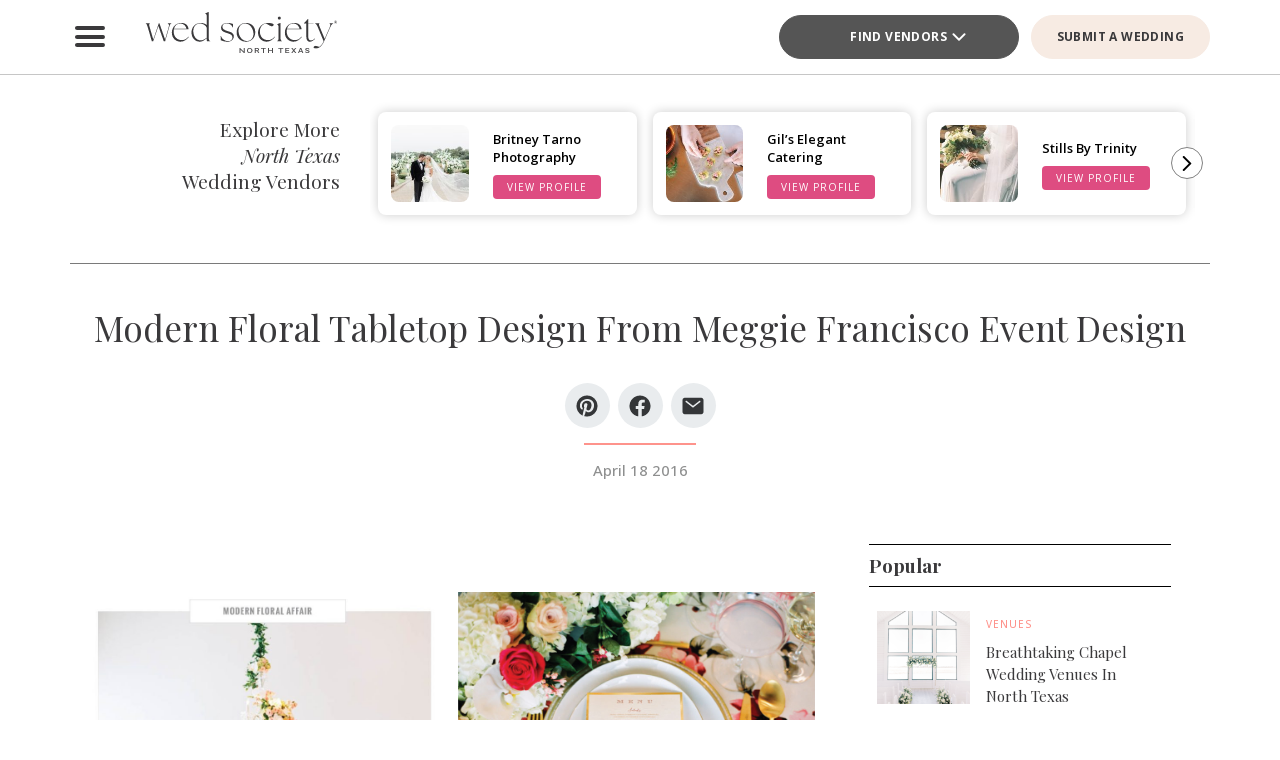

--- FILE ---
content_type: text/html; charset=UTF-8
request_url: https://www.bridesofnorthtexas.com/article/modern-floral-tabletop-design-from-meggie-francisco-event-design/
body_size: 35552
content:
<!DOCTYPE html>
<html lang="en-US">

<head>
        <script>
        window.dvv_client_uid = Date.now().toString(36) + Math.random().toString(36).substring(2, 12).padStart(12, 0);
        window.dvv_client_dt = (new Date()).toLocaleString();
    </script>
            <!-- Google tag (gtag.js) -->
        <script async src="https://www.googletagmanager.com/gtag/js?id=G-2B5XN94N52"></script>
        <script>
            window.dataLayer = window.dataLayer || [];

            function gtag() {
                dataLayer.push(arguments);
            }
            gtag('js', new Date());

            gtag('config', 'G-2B5XN94N52');
        </script>
        <!-- Google tag end (gtag.js) -->
    
    
    
    <meta charset="UTF-8" />
    <meta name="theme-color" content="#f0998f" />
    <meta name="mobile-web-app-capable" content="yes">
    <meta name="apple-mobile-web-app-capable" content="yes">
    <meta name="apple-mobile-web-app-capable" content="yes" />
    <meta name="mobile-web-app-capable" content="yes" />

    <meta name="apple-mobile-web-app-status-bar-style" content="black-translucent">
    <meta name="apple-mobile-web-app-title" content="Wed Society North Texas">

    
    <link rel="apple-touch-icon" href="https://www.bridesofnorthtexas.com/wp-content/plugins/dvvhub/themes/wedsociety/assets/images/icons/icon-72.png" sizes="72x72">
    <link rel="apple-touch-icon" href="https://www.bridesofnorthtexas.com/wp-content/plugins/dvvhub/themes/wedsociety/assets/images/icons/icon-96.png" sizes="96x96">
    <link rel="apple-touch-icon" href="https://www.bridesofnorthtexas.com/wp-content/plugins/dvvhub/themes/wedsociety/assets/images/icons/icon-128.png" sizes="128x128">
    <link rel="apple-touch-icon" href="https://www.bridesofnorthtexas.com/wp-content/plugins/dvvhub/themes/wedsociety/assets/images/icons/icon-144.png" sizes="144x144">
    <link rel="apple-touch-icon" href="https://www.bridesofnorthtexas.com/wp-content/plugins/dvvhub/themes/wedsociety/assets/images/icons/icon-152.png" sizes="152x152">
    <link rel="apple-touch-icon" href="https://www.bridesofnorthtexas.com/wp-content/plugins/dvvhub/themes/wedsociety/assets/images/icons/icon-192.png" sizes="192x192">
    <link rel="apple-touch-icon" href="https://www.bridesofnorthtexas.com/wp-content/plugins/dvvhub/themes/wedsociety/assets/images/icons/icon-384.png" sizes="384x384">
    <link rel="apple-touch-icon" href="https://www.bridesofnorthtexas.com/wp-content/plugins/dvvhub/themes/wedsociety/assets/images/icons/icon-512.png" sizes="512x512">

    <meta name="viewport" content="width=device-width, initial-scale=1.0">
    <link rel="profile" href="https://gmpg.org/xfn/11" />
    <link rel="pingback" href="https://www.bridesofnorthtexas.com/xmlrpc.php" />

        <link rel="preconnect" href="https://fonts.googleapis.com">
    <link rel="preconnect" href="https://fonts.gstatic.com" crossorigin>
    <link href="https://fonts.googleapis.com/css2?family=Open+Sans:ital,wght@0,300;0,400;0,500;0,600;0,700;1,300;1,400;1,500;1,600;1,700&family=Playfair+Display:ital,wght@0,400;0,700;1,400;1,700&display=swap" rel="stylesheet">

    <link rel="stylesheet" href="https://www.bridesofnorthtexas.com/wp-content/plugins/dvvhub/themes/wedsociety/assets/css/base.css?v=20251028">

    <meta name='robots' content='index, follow, max-image-preview:large, max-snippet:-1, max-video-preview:-1' />
	<style>img:is([sizes="auto" i], [sizes^="auto," i]) { contain-intrinsic-size: 3000px 1500px }</style>
	
	<!-- This site is optimized with the Yoast SEO Premium plugin v26.3 (Yoast SEO v26.3) - https://yoast.com/wordpress/plugins/seo/ -->
	<title>Modern Floral Tabletop Design From Meggie Francisco Event Design - Wed Society North Texas</title>
	<link rel="canonical" href="https://www.bridesofnorthtexas.com/article/modern-floral-tabletop-design-from-meggie-francisco-event-design/" />
	<meta property="og:locale" content="en_US" />
	<meta property="og:type" content="article" />
	<meta property="og:title" content="Modern Floral Tabletop Design From Meggie Francisco Event Design" />
	<meta property="og:url" content="https://www.bridesofnorthtexas.com/article/modern-floral-tabletop-design-from-meggie-francisco-event-design/" />
	<meta property="og:site_name" content="Wed Society North Texas" />
	<meta property="article:publisher" content="https://www.facebook.com/wedsocietynorthtx" />
	<meta property="article:published_time" content="2016-04-18T16:48:32+00:00" />
	<meta property="article:modified_time" content="2025-03-06T17:20:42+00:00" />
	<meta property="og:image" content="https://www.bridesofnorthtexas.com/wp-content/uploads/2025/08/wed-society-north-texas-site-logo.jpg" />
	<meta property="og:image:width" content="1200" />
	<meta property="og:image:height" content="675" />
	<meta property="og:image:type" content="image/jpeg" />
	<meta name="twitter:card" content="summary_large_image" />
	<script type="application/ld+json" class="yoast-schema-graph">{"@context":"https://schema.org","@graph":[{"@type":"Article","@id":"https://www.bridesofnorthtexas.com/article/modern-floral-tabletop-design-from-meggie-francisco-event-design/#article","isPartOf":{"@id":"https://www.bridesofnorthtexas.com/article/modern-floral-tabletop-design-from-meggie-francisco-event-design/"},"author":{"name":"","@id":""},"headline":"Modern Floral Tabletop Design From Meggie Francisco Event Design","datePublished":"2016-04-18T16:48:32+00:00","dateModified":"2025-03-06T17:20:42+00:00","mainEntityOfPage":{"@id":"https://www.bridesofnorthtexas.com/article/modern-floral-tabletop-design-from-meggie-francisco-event-design/"},"wordCount":9,"publisher":{"@id":"https://www.bridesofnorthtexas.com/#organization"},"image":{"@id":"https://www.bridesofnorthtexas.com/article/modern-floral-tabletop-design-from-meggie-francisco-event-design/#primaryimage"},"thumbnailUrl":"https://media0.wedsociety.com/wp-content/uploads/2025/02/7a03940fa6dc5c2b446629233f7911a867abd0846d8e0.jpg","inLanguage":"en-US"},{"@type":"WebPage","@id":"https://www.bridesofnorthtexas.com/article/modern-floral-tabletop-design-from-meggie-francisco-event-design/","url":"https://www.bridesofnorthtexas.com/article/modern-floral-tabletop-design-from-meggie-francisco-event-design/","name":"Modern Floral Tabletop Design From Meggie Francisco Event Design - Wed Society North Texas","isPartOf":{"@id":"https://www.bridesofnorthtexas.com/#website"},"primaryImageOfPage":{"@id":"https://www.bridesofnorthtexas.com/article/modern-floral-tabletop-design-from-meggie-francisco-event-design/#primaryimage"},"image":{"@id":"https://www.bridesofnorthtexas.com/article/modern-floral-tabletop-design-from-meggie-francisco-event-design/#primaryimage"},"thumbnailUrl":"https://media0.wedsociety.com/wp-content/uploads/2025/02/7a03940fa6dc5c2b446629233f7911a867abd0846d8e0.jpg","datePublished":"2016-04-18T16:48:32+00:00","dateModified":"2025-03-06T17:20:42+00:00","breadcrumb":{"@id":"https://www.bridesofnorthtexas.com/article/modern-floral-tabletop-design-from-meggie-francisco-event-design/#breadcrumb"},"inLanguage":"en-US","potentialAction":[{"@type":"ReadAction","target":["https://www.bridesofnorthtexas.com/article/modern-floral-tabletop-design-from-meggie-francisco-event-design/"]}]},{"@type":"ImageObject","inLanguage":"en-US","@id":"https://www.bridesofnorthtexas.com/article/modern-floral-tabletop-design-from-meggie-francisco-event-design/#primaryimage","url":"https://media0.wedsociety.com/wp-content/uploads/2025/02/7a03940fa6dc5c2b446629233f7911a867abd0846d8e0.jpg","contentUrl":"https://media0.wedsociety.com/wp-content/uploads/2025/02/7a03940fa6dc5c2b446629233f7911a867abd0846d8e0.jpg"},{"@type":"BreadcrumbList","@id":"https://www.bridesofnorthtexas.com/article/modern-floral-tabletop-design-from-meggie-francisco-event-design/#breadcrumb","itemListElement":[{"@type":"ListItem","position":1,"name":"Home","item":"https://www.bridesofnorthtexas.com/"},{"@type":"ListItem","position":2,"name":"Modern Floral Tabletop Design From Meggie Francisco Event Design"}]},{"@type":"WebSite","@id":"https://www.bridesofnorthtexas.com/#website","url":"https://www.bridesofnorthtexas.com/","name":"Wed Society® North Texas","description":"Plan your Dallas, Fort Worth wedding with ease. Discover the top wedding venues, photographers, and planners with Wed Society® North Texas.","publisher":{"@id":"https://www.bridesofnorthtexas.com/#organization"},"inLanguage":"en-US"},{"@type":"Organization","@id":"https://www.bridesofnorthtexas.com/#organization","name":"Wed Society® North Texas","url":"https://www.bridesofnorthtexas.com/","logo":{"@type":"ImageObject","inLanguage":"en-US","@id":"https://www.bridesofnorthtexas.com/#/schema/logo/image/","url":"https://www.bridesofnorthtexas.com/wp-content/uploads/2025/08/wed-society-north-texas-org-logo.jpg","contentUrl":"https://www.bridesofnorthtexas.com/wp-content/uploads/2025/08/wed-society-north-texas-org-logo.jpg","width":696,"height":696,"caption":"Wed Society® North Texas"},"image":{"@id":"https://www.bridesofnorthtexas.com/#/schema/logo/image/"},"sameAs":["https://www.facebook.com/wedsocietynorthtx","https://www.instagram.com/wedsociety.northtx/","https://www.pinterest.com/wedsocietynorthtx/","https://www.tiktok.com/@wedsociety.northtx"]}]}</script>
	<!-- / Yoast SEO Premium plugin. -->


<link rel='stylesheet' id='wp-block-library-css' href='https://www.bridesofnorthtexas.com/wp-includes/css/dist/block-library/style.min.css?ver=6.8.3' type='text/css' media='all' />
<style id='classic-theme-styles-inline-css' type='text/css'>
/*! This file is auto-generated */
.wp-block-button__link{color:#fff;background-color:#32373c;border-radius:9999px;box-shadow:none;text-decoration:none;padding:calc(.667em + 2px) calc(1.333em + 2px);font-size:1.125em}.wp-block-file__button{background:#32373c;color:#fff;text-decoration:none}
</style>
<style id='global-styles-inline-css' type='text/css'>
:root{--wp--preset--aspect-ratio--square: 1;--wp--preset--aspect-ratio--4-3: 4/3;--wp--preset--aspect-ratio--3-4: 3/4;--wp--preset--aspect-ratio--3-2: 3/2;--wp--preset--aspect-ratio--2-3: 2/3;--wp--preset--aspect-ratio--16-9: 16/9;--wp--preset--aspect-ratio--9-16: 9/16;--wp--preset--color--black: #000000;--wp--preset--color--cyan-bluish-gray: #abb8c3;--wp--preset--color--white: #ffffff;--wp--preset--color--pale-pink: #f78da7;--wp--preset--color--vivid-red: #cf2e2e;--wp--preset--color--luminous-vivid-orange: #ff6900;--wp--preset--color--luminous-vivid-amber: #fcb900;--wp--preset--color--light-green-cyan: #7bdcb5;--wp--preset--color--vivid-green-cyan: #00d084;--wp--preset--color--pale-cyan-blue: #8ed1fc;--wp--preset--color--vivid-cyan-blue: #0693e3;--wp--preset--color--vivid-purple: #9b51e0;--wp--preset--gradient--vivid-cyan-blue-to-vivid-purple: linear-gradient(135deg,rgba(6,147,227,1) 0%,rgb(155,81,224) 100%);--wp--preset--gradient--light-green-cyan-to-vivid-green-cyan: linear-gradient(135deg,rgb(122,220,180) 0%,rgb(0,208,130) 100%);--wp--preset--gradient--luminous-vivid-amber-to-luminous-vivid-orange: linear-gradient(135deg,rgba(252,185,0,1) 0%,rgba(255,105,0,1) 100%);--wp--preset--gradient--luminous-vivid-orange-to-vivid-red: linear-gradient(135deg,rgba(255,105,0,1) 0%,rgb(207,46,46) 100%);--wp--preset--gradient--very-light-gray-to-cyan-bluish-gray: linear-gradient(135deg,rgb(238,238,238) 0%,rgb(169,184,195) 100%);--wp--preset--gradient--cool-to-warm-spectrum: linear-gradient(135deg,rgb(74,234,220) 0%,rgb(151,120,209) 20%,rgb(207,42,186) 40%,rgb(238,44,130) 60%,rgb(251,105,98) 80%,rgb(254,248,76) 100%);--wp--preset--gradient--blush-light-purple: linear-gradient(135deg,rgb(255,206,236) 0%,rgb(152,150,240) 100%);--wp--preset--gradient--blush-bordeaux: linear-gradient(135deg,rgb(254,205,165) 0%,rgb(254,45,45) 50%,rgb(107,0,62) 100%);--wp--preset--gradient--luminous-dusk: linear-gradient(135deg,rgb(255,203,112) 0%,rgb(199,81,192) 50%,rgb(65,88,208) 100%);--wp--preset--gradient--pale-ocean: linear-gradient(135deg,rgb(255,245,203) 0%,rgb(182,227,212) 50%,rgb(51,167,181) 100%);--wp--preset--gradient--electric-grass: linear-gradient(135deg,rgb(202,248,128) 0%,rgb(113,206,126) 100%);--wp--preset--gradient--midnight: linear-gradient(135deg,rgb(2,3,129) 0%,rgb(40,116,252) 100%);--wp--preset--font-size--small: 13px;--wp--preset--font-size--medium: 20px;--wp--preset--font-size--large: 36px;--wp--preset--font-size--x-large: 42px;--wp--preset--spacing--20: 0.44rem;--wp--preset--spacing--30: 0.67rem;--wp--preset--spacing--40: 1rem;--wp--preset--spacing--50: 1.5rem;--wp--preset--spacing--60: 2.25rem;--wp--preset--spacing--70: 3.38rem;--wp--preset--spacing--80: 5.06rem;--wp--preset--shadow--natural: 6px 6px 9px rgba(0, 0, 0, 0.2);--wp--preset--shadow--deep: 12px 12px 50px rgba(0, 0, 0, 0.4);--wp--preset--shadow--sharp: 6px 6px 0px rgba(0, 0, 0, 0.2);--wp--preset--shadow--outlined: 6px 6px 0px -3px rgba(255, 255, 255, 1), 6px 6px rgba(0, 0, 0, 1);--wp--preset--shadow--crisp: 6px 6px 0px rgba(0, 0, 0, 1);}:where(.is-layout-flex){gap: 0.5em;}:where(.is-layout-grid){gap: 0.5em;}body .is-layout-flex{display: flex;}.is-layout-flex{flex-wrap: wrap;align-items: center;}.is-layout-flex > :is(*, div){margin: 0;}body .is-layout-grid{display: grid;}.is-layout-grid > :is(*, div){margin: 0;}:where(.wp-block-columns.is-layout-flex){gap: 2em;}:where(.wp-block-columns.is-layout-grid){gap: 2em;}:where(.wp-block-post-template.is-layout-flex){gap: 1.25em;}:where(.wp-block-post-template.is-layout-grid){gap: 1.25em;}.has-black-color{color: var(--wp--preset--color--black) !important;}.has-cyan-bluish-gray-color{color: var(--wp--preset--color--cyan-bluish-gray) !important;}.has-white-color{color: var(--wp--preset--color--white) !important;}.has-pale-pink-color{color: var(--wp--preset--color--pale-pink) !important;}.has-vivid-red-color{color: var(--wp--preset--color--vivid-red) !important;}.has-luminous-vivid-orange-color{color: var(--wp--preset--color--luminous-vivid-orange) !important;}.has-luminous-vivid-amber-color{color: var(--wp--preset--color--luminous-vivid-amber) !important;}.has-light-green-cyan-color{color: var(--wp--preset--color--light-green-cyan) !important;}.has-vivid-green-cyan-color{color: var(--wp--preset--color--vivid-green-cyan) !important;}.has-pale-cyan-blue-color{color: var(--wp--preset--color--pale-cyan-blue) !important;}.has-vivid-cyan-blue-color{color: var(--wp--preset--color--vivid-cyan-blue) !important;}.has-vivid-purple-color{color: var(--wp--preset--color--vivid-purple) !important;}.has-black-background-color{background-color: var(--wp--preset--color--black) !important;}.has-cyan-bluish-gray-background-color{background-color: var(--wp--preset--color--cyan-bluish-gray) !important;}.has-white-background-color{background-color: var(--wp--preset--color--white) !important;}.has-pale-pink-background-color{background-color: var(--wp--preset--color--pale-pink) !important;}.has-vivid-red-background-color{background-color: var(--wp--preset--color--vivid-red) !important;}.has-luminous-vivid-orange-background-color{background-color: var(--wp--preset--color--luminous-vivid-orange) !important;}.has-luminous-vivid-amber-background-color{background-color: var(--wp--preset--color--luminous-vivid-amber) !important;}.has-light-green-cyan-background-color{background-color: var(--wp--preset--color--light-green-cyan) !important;}.has-vivid-green-cyan-background-color{background-color: var(--wp--preset--color--vivid-green-cyan) !important;}.has-pale-cyan-blue-background-color{background-color: var(--wp--preset--color--pale-cyan-blue) !important;}.has-vivid-cyan-blue-background-color{background-color: var(--wp--preset--color--vivid-cyan-blue) !important;}.has-vivid-purple-background-color{background-color: var(--wp--preset--color--vivid-purple) !important;}.has-black-border-color{border-color: var(--wp--preset--color--black) !important;}.has-cyan-bluish-gray-border-color{border-color: var(--wp--preset--color--cyan-bluish-gray) !important;}.has-white-border-color{border-color: var(--wp--preset--color--white) !important;}.has-pale-pink-border-color{border-color: var(--wp--preset--color--pale-pink) !important;}.has-vivid-red-border-color{border-color: var(--wp--preset--color--vivid-red) !important;}.has-luminous-vivid-orange-border-color{border-color: var(--wp--preset--color--luminous-vivid-orange) !important;}.has-luminous-vivid-amber-border-color{border-color: var(--wp--preset--color--luminous-vivid-amber) !important;}.has-light-green-cyan-border-color{border-color: var(--wp--preset--color--light-green-cyan) !important;}.has-vivid-green-cyan-border-color{border-color: var(--wp--preset--color--vivid-green-cyan) !important;}.has-pale-cyan-blue-border-color{border-color: var(--wp--preset--color--pale-cyan-blue) !important;}.has-vivid-cyan-blue-border-color{border-color: var(--wp--preset--color--vivid-cyan-blue) !important;}.has-vivid-purple-border-color{border-color: var(--wp--preset--color--vivid-purple) !important;}.has-vivid-cyan-blue-to-vivid-purple-gradient-background{background: var(--wp--preset--gradient--vivid-cyan-blue-to-vivid-purple) !important;}.has-light-green-cyan-to-vivid-green-cyan-gradient-background{background: var(--wp--preset--gradient--light-green-cyan-to-vivid-green-cyan) !important;}.has-luminous-vivid-amber-to-luminous-vivid-orange-gradient-background{background: var(--wp--preset--gradient--luminous-vivid-amber-to-luminous-vivid-orange) !important;}.has-luminous-vivid-orange-to-vivid-red-gradient-background{background: var(--wp--preset--gradient--luminous-vivid-orange-to-vivid-red) !important;}.has-very-light-gray-to-cyan-bluish-gray-gradient-background{background: var(--wp--preset--gradient--very-light-gray-to-cyan-bluish-gray) !important;}.has-cool-to-warm-spectrum-gradient-background{background: var(--wp--preset--gradient--cool-to-warm-spectrum) !important;}.has-blush-light-purple-gradient-background{background: var(--wp--preset--gradient--blush-light-purple) !important;}.has-blush-bordeaux-gradient-background{background: var(--wp--preset--gradient--blush-bordeaux) !important;}.has-luminous-dusk-gradient-background{background: var(--wp--preset--gradient--luminous-dusk) !important;}.has-pale-ocean-gradient-background{background: var(--wp--preset--gradient--pale-ocean) !important;}.has-electric-grass-gradient-background{background: var(--wp--preset--gradient--electric-grass) !important;}.has-midnight-gradient-background{background: var(--wp--preset--gradient--midnight) !important;}.has-small-font-size{font-size: var(--wp--preset--font-size--small) !important;}.has-medium-font-size{font-size: var(--wp--preset--font-size--medium) !important;}.has-large-font-size{font-size: var(--wp--preset--font-size--large) !important;}.has-x-large-font-size{font-size: var(--wp--preset--font-size--x-large) !important;}
:where(.wp-block-post-template.is-layout-flex){gap: 1.25em;}:where(.wp-block-post-template.is-layout-grid){gap: 1.25em;}
:where(.wp-block-columns.is-layout-flex){gap: 2em;}:where(.wp-block-columns.is-layout-grid){gap: 2em;}
:root :where(.wp-block-pullquote){font-size: 1.5em;line-height: 1.6;}
</style>
<link rel='stylesheet' id='dashicons-css' href='https://www.bridesofnorthtexas.com/wp-includes/css/dashicons.min.css?ver=6.8.3' type='text/css' media='all' />
<link rel='stylesheet' id='wedsociety-parent-theme-style-css' href='https://www.bridesofnorthtexas.com/wp-content/plugins/dvvhub/themes/wedsociety/style.css?ver=6.8.3' type='text/css' media='all' />
<link rel='stylesheet' id='reusable-css' href='https://www.bridesofnorthtexas.com/wp-content/plugins/dvvhub/themes/wedsociety/reusable.css?ver=6.8.3' type='text/css' media='all' />
<script type="text/javascript" src="https://www.bridesofnorthtexas.com/wp-content/plugins/dvvhub/themes/wedsociety/assets/js/main.js?ver=1.0" id="wedsociety-main-js-js"></script>
<link rel="https://api.w.org/" href="https://www.bridesofnorthtexas.com/wp-json/" /><link rel="alternate" title="JSON" type="application/json" href="https://www.bridesofnorthtexas.com/wp-json/wp/v2/posts/9604" /><link rel="EditURI" type="application/rsd+xml" title="RSD" href="https://www.bridesofnorthtexas.com/xmlrpc.php?rsd" />
<meta name="generator" content="WordPress 6.8.3" />
<link rel='shortlink' href='https://www.bridesofnorthtexas.com/?p=9604' />
<link rel="alternate" title="oEmbed (JSON)" type="application/json+oembed" href="https://www.bridesofnorthtexas.com/wp-json/oembed/1.0/embed?url=https%3A%2F%2Fwww.bridesofnorthtexas.com%2Farticle%2Fmodern-floral-tabletop-design-from-meggie-francisco-event-design%2F" />
<link rel="alternate" title="oEmbed (XML)" type="text/xml+oembed" href="https://www.bridesofnorthtexas.com/wp-json/oembed/1.0/embed?url=https%3A%2F%2Fwww.bridesofnorthtexas.com%2Farticle%2Fmodern-floral-tabletop-design-from-meggie-francisco-event-design%2F&#038;format=xml" />
<!-- Schema optimized by Schema Pro --><script type="application/ld+json">[]</script><!-- / Schema optimized by Schema Pro -->			<style id="wpsp-style-frontend"></style>
			<link rel="icon" href="https://www.bridesofnorthtexas.com/wp-content/uploads/2025/08/cropped-favicon-coral-scaled-1-32x32.png" sizes="32x32" />
<link rel="icon" href="https://www.bridesofnorthtexas.com/wp-content/uploads/2025/08/cropped-favicon-coral-scaled-1-192x192.png" sizes="192x192" />
<link rel="apple-touch-icon" href="https://www.bridesofnorthtexas.com/wp-content/uploads/2025/08/cropped-favicon-coral-scaled-1-180x180.png" />
<meta name="msapplication-TileImage" content="https://www.bridesofnorthtexas.com/wp-content/uploads/2025/08/cropped-favicon-coral-scaled-1-270x270.png" />

    <!-- Hotjar Tracking Code for Wed Society North Texas -->
<script>
    (function(h,o,t,j,a,r){
        h.hj=h.hj||function(){(h.hj.q=h.hj.q||[]).push(arguments)};
        h._hjSettings={hjid:3823991,hjsv:6};
        a=o.getElementsByTagName('head')[0];
        r=o.createElement('script');r.async=1;
        r.src=t+h._hjSettings.hjid+j+h._hjSettings.hjsv;
        a.appendChild(r);
    })(window,document,'https://static.hotjar.com/c/hotjar-','.js?sv=');
</script>    <script>
        async function wsevt(evt_name = '', evt_atts = {}) {

            if (window.dvv_debug_mode) {
                console.log('SENDING OUT EVENT VIA WSEVT!!!');
                console.log(evt_name);
                console.log(evt_atts);
                console.log('--------------------');
            }

            const url = 'https://www.bridesofnorthtexas.com/wp-json/dvvhub/v1/mpsevt';
            const meas_id = 'G-2B5XN94N52';

            console.log(url);
            console.log('--------------------');

            if (typeof meas_id == 'string' && meas_id.length) {

                if (typeof evt_name == 'string' && evt_name.length) {

                    if (typeof evt_atts != 'object') {
                        evt_atts = {};
                    }

                    if (window.dvv_debug_mode) {
                        evt_atts.debug_mode = true;
                    }

                    if (window.dvv_client_uid) {
                        evt_atts.dvv_cl_uid = window.dvv_client_uid;
                    }

                    if (window.dvv_client_dt) {
                        evt_atts.dvv_cl_dt = window.dvv_client_dt;
                    }

                    evt_atts.ws_mkt_id = '82125';
                    evt_atts.ws_mkt_trid = '82125_20241119083614_673cf6be4bfc6';

                    evt_atts.dvv_sess_id = 'dvvhub_2025310123139690de6abc02e5';
                    evt_atts.php_sess_id = '0';

                    evt_atts.transport_type = 'beacon';

                    if (typeof window.location.href == 'string' && window.location.href.length) {
                        evt_atts.loc_href = window.location.href;
                    }

                    if (typeof window.frames.top.document.referrer == 'string' && window.frames.top.document.referrer.length) {
                        evt_atts.referrer = window.frames.top.document.referrer;
                    }

                    if (typeof navigator.userAgent == 'string' && navigator.userAgent.length) {
                        evt_atts.user_agent = navigator.userAgent;

                        const device_type = /Mobile|Tablet|iPad|iPhone|Android/.test(navigator.userAgent) ? 'Mobile' : 'Desktop';

                        evt_atts.device_type = device_type;
                    }

                    gtag('event', evt_name, evt_atts);

                    gtag('get', meas_id, 'client_id', (client_id) => {

                        evt_atts.evt_name = evt_name;
                        evt_atts.cl_id = client_id;

                        try {
                            fetch(url, {
                                method: 'POST',
                                headers: {
                                    'Content-Type': 'application/json'
                                },
                                body: JSON.stringify(evt_atts)
                            }).then((response => {
                                if (window.dvv_debug_mode) {
                                    console.log('MPSEVT RESPONSE:');
                                    console.log(evt_name);
                                    console.log(evt_atts);
                                    console.log(response.status);
                                    console.log('--------------------');
                                }
                            }));
                        } catch (error) {
                            if (window.dvv_debug_mode) {
                                console.log('MPSEVT ERROR:');
                                console.log(evt_name);
                                console.log(evt_atts);
                                console.log(error);
                                console.log('--------------------');
                            }
                        }

                    });

                    return true;
                }
            }

            return false;
        }

        function handle_wsevt(el, prevent_default) {
            try {
                if (el && (el instanceof Element || el instanceof HTMLDocument)) {
                    if (typeof el.dataset.event == 'string' && el.dataset.event.length && typeof el.dataset.trid == 'string' && el.dataset.trid.length) {

                        var has_href = false;

                        if (prevent_default) {
                            event.preventDefault();
                        }

                        var evt_atts = {
                            'event_label': el.dataset.trid,
                            'trid': el.dataset.trid,
                        };

                        if (typeof el.href == 'string' && el.href.length && !el.href.toLowerCase().startsWith('javascript:')) {
                            has_href = true;
                            evt_atts.href = el.href;
                        }

                        if (typeof el.dataset.event_category == 'string' && el.dataset.event_category.length) {
                            evt_atts.event_category = el.dataset.event_category;
                        }

                        if (typeof el.dataset.event_slug == 'string' && el.dataset.event_slug.length) {
                            evt_atts.event_slug = el.dataset.event_slug;
                        }

                        if (typeof el.dataset.event_title == 'string' && el.dataset.event_title.length) {
                            evt_atts.event_title = el.dataset.event_title;
                        }

                        if (typeof el.dataset.event_desc == 'string' && el.dataset.event_desc.length) {
                            evt_atts.event_desc = el.dataset.event_desc;
                        }

                        if (typeof el.dataset.event_action == 'string' && el.dataset.event_action.length) {
                            evt_atts.event_action = el.dataset.event_action;
                        }

                        if (typeof el.dataset.event_location == 'string' && el.dataset.event_location.length) {
                            evt_atts.event_location = el.dataset.event_location;
                        }

                        if (typeof el.dataset.cat_trid == 'string' && el.dataset.cat_trid.length) {
                            evt_atts.cat_trid = el.dataset.cat_trid;
                        }

                        if (typeof el.dataset.cat_name == 'string' && el.dataset.cat_name.length) {
                            evt_atts.cat_name = el.dataset.cat_name;
                        }

                        if (typeof el.dataset.cat_slug == 'string' && el.dataset.cat_slug.length) {
                            evt_atts.cat_slug = el.dataset.cat_slug;
                        }

                        if (typeof el.dataset.ws_post_id == 'string' && el.dataset.ws_post_id.length) {
                            evt_atts.ws_post_id = el.dataset.ws_post_id;
                        }

                        wsevt(el.dataset.event, evt_atts);

                        if (prevent_default && has_href) {
                            setTimeout(function() {
                                window.location = el.href;
                            }, 250);
                        }
                    }
                }
            } catch (error) {
                if (window.dvv_debug_mode) {
                    console.log(error);
                }
            }
        }

        document.addEventListener('click', (event) => {

            const shift = event.getModifierState("Shift");
            const ctrl = event.getModifierState("Control") || event.getModifierState("Meta");
            var prevent_default = false;

            const dvv_sel_el = event.target.closest('div.dvv-select');

            if (dvv_sel_el) {
                if (document.activeElement.parentNode == dvv_sel_el && document.activeElement.classList.contains('wsevt')) {
                    handle_wsevt(document.activeElement, prevent_default);
                    return true;
                }
            }

            const link_el = event.target.closest('a.wsevt');

            if (link_el) {
                prevent_default = (!shift && !ctrl && link_el.target != '_blank');
                handle_wsevt(link_el, prevent_default);
                return true;
            }

            const btn_el = event.target.closest('button.wsevt');

            if (btn_el) {
                prevent_default = (!shift && !ctrl);
                handle_wsevt(btn_el, prevent_default);
                return true;
            }

            const jsfn_el = event.target.closest('.wsjsevt');

            if (jsfn_el) {
                prevent_default = false;
                handle_wsevt(jsfn_el, prevent_default);
                return true;
            }


        });
    </script>
</head>

<body class="wp-singular post-template-default single single-post postid-9604 single-format-standard wp-theme-wedsociety wp-schema-pro-2.10.4">

    
    
    <div id="page" class="site">

                <style>
    html {
        margin-top: 0 !important;
    }

    #wpadminbar {
        display: none !important;
    }

    header#wedsoc-header {
        position: sticky !important;
        top: 0;
        z-index: 9;
        background: #fff;
        border-bottom: 1px solid #c6c6c6;
    }
</style>
<script>
    function wedsoc_main_nav_open() {
        document.querySelector('body').classList.add('wedsoc-nav-sidebar-open');
    }

    function wedsoc_main_nav_close() {
        document.querySelector('body').classList.remove('wedsoc-nav-sidebar-open');
    }
</script>
<header id="wedsoc-header" class="wedsoc-header site-header">
    <style>
    button#wedsoc-main-nav-open {
        width: 40px;
        height: 40px;
        position: relative;
        background: none;
        outline: none;
        border: none;
        padding: 5px;
        cursor: pointer;
        font-size: 30px;
    }

    button#wedsoc-main-nav-open span {
        display: block;
        position: absolute;
        height: 4px;
        width: 1em;
        background: var(--stone);
        border-radius: 4px;
        left: 0;
        opacity: 1;
        transition: var(--default-transition);
    }

    button#wedsoc-main-nav-open>div {
        display: block;
        position: relative;
        height: 100%;
    }

    button#wedsoc-main-nav-open>div>span:nth-child(1) {
        top: 15%;
    }

    button#wedsoc-main-nav-open>div>span:nth-child(2) {
        top: 50%;
        margin-top: -2px;
    }

    button#wedsoc-main-nav-open>div>span:nth-child(3) {
        bottom: 15%;
    }

    .wedsoc-site-logo a {
        display: inline-block;
    }

    .wedsoc-site-logo img {
        width: 100%;
        max-width: 200px;
    }

    .wedsoc-header-main-wrap {
        display: flex;
        flex-direction: row;
        flex-wrap: nowrap;
        justify-content: space-between;
        align-items: center;
        position: relative;
    }

    .wedsoc-main-nav-open-wrap {
        position: absolute;
        left: 0;
        top: 50%;
        transform: translate(0, -50%);
    }

    .wedsoc-site-logo-container {
        padding: 10px 20px;
    }

    .wedsoc-site-logo-wrap {
        margin-left: 50px;
    }

    .wedsoc-header-cta-wrap .header-categories-select.dvv-select {
        width: 240px;
        max-width: 400px;
    }

    .wedsoc-header-cta-wrap .header-categories-select.dvv-select.dvv-select>.dvv-select-title {
        font-size: 12px;
        font-weight: 700;
        padding: 9px 25px;
        height: auto;
        letter-spacing: 0.4px;
        line-height: 2em;
        border: 1px solid #555555;
        background: #555555;
        color: #ffffff;
    }

    .wedsoc-header-cta-wrap .header-categories-select.dvv-select.dvv-select>.dvv-select-title svg>polyline {
        stroke: var(--white) !important;
    }

    .wedsoc-header-cta-wrap .header-categories-select.dvv-select.dvv-select>.dvv-select-choices {
        max-height: 250px;
    }

    .wedsoc-header-cta-wrap .header-categories-select.dvv-select.dvv-select>.dvv-select-choices a {
        font-size: 12px;
        font-weight: 600;
        padding: 0.75em 1em;
    }

    .dvv-select-choices a:hover {
        color: var(--salmon);
    }

    .wedsoc-header-cta {
        display: inline-block;
        background-color: var(--vanilla);
        color: var(--stone);
        border: 1px solid var(--vanilla);
        transition: 0.3s ease-in-out;
        border-radius: 3em;
        padding: 9px 25px;
        letter-spacing: 0.4px;
        text-transform: uppercase;
        font-weight: 700;
        font-size: 12px;
        line-height: 2em;
        margin-left: 1em;
    }

    .wedsoc-header-cta:hover {
        background: none !important;
        border: 1px solid var(--stone) !important;
    }

    .wedsoc-header-cta-wrap {
        display: flex;
    }

    @media(max-width:991px) {
        .wedsoc-header-cta-wrap>.wedsoc-header-cta-container {
            display: none;
        }
    }

    @media(max-width:767px) {

        #header-btn-logo-wrap {
            position: relative;
            background: #fff;
            z-index: 9;
            width: 100%;
            display: flex;
            justify-content: center;
            height: 62px;
        }

        header#wedsoc-header,
        header#wedsoc-header #wedsoc-header-main {
            height: 62px;
        }

        .wedsoc-site-logo img {
            max-height: 46px;
            height: 46px;
        }

        .wedsoc-header-cta-wrap {
            display: block;
            position: fixed;
            top: 62px;
            left: 0;
            right: 0;
            background: #fff;
            width: 100%;
            padding: 10px;
            z-index: 3;
        }

        .wedsoc-header-cta-wrap .header-categories-select-container {
            display: flex;
            align-items: center;
            justify-content: center;
            width: 100%;
        }

        .wedsoc-header-cta-wrap .header-categories-select.dvv-select {
            width: 400px;
            max-width: 90%;
        }

        .wedsoc-main-nav-open-wrap {
            left: 15px;
        }

        .wedsoc-site-logo-container {
            padding: 10px 20px 5px;
        }

        .wedsoc-header-main-wrap {
            justify-content: center;
        }

        .wedsoc-site-logo-wrap {
            justify-self: center;
            margin: 0;
        }
    }
</style>
<div id="wedsoc-header-main" class="wedsoc-header-main header-main">
    <div class="wedsoc-header-main-wrap container">
        <div id="header-btn-logo-wrap">
            <div class="wedsoc-main-nav-open-wrap">
                <button id="wedsoc-main-nav-open" class="wedsoc-main-nav-open" aria-label="Sidemenu Trigger Open" onclick="wedsoc_main_nav_open()">
                    <div>
                        <span></span><span></span><span></span>
                    </div>
                </button>
            </div>
            <div class="wedsoc-site-logo-wrap">
                <div class="wedsoc-site-logo-container">
                    <div class="wedsoc-site-logo">
                        <a href="https://www.bridesofnorthtexas.com/" title="Wed Society North Texas">
                                                                                            <img src="https://media0.wedsociety.com/wp-content/uploads/2024/11/Wed-Society-North-Texas_Website-Logo.svg" alt="Wed Society North Texas">
                            
                        </a>
                    </div>
                </div>
            </div>
        </div>

        <div id="wedsoc-header-cta-wrap" class="wedsoc-header-cta-wrap cta-hide-mobile">

                            <div class="header-categories-select-container">
                    <div class="header-categories-select dvv-select">
                        <button type="button" class="dvv-select-title wsevt" tabindex="0" data-event="head_findv_dd_open" data-trid="82125_20241119083614_673cf6be4bfc6" data-event_category="site_header" data-event_action="open" data-event_desc="Header Find Vendors Dropdown Open">
                            FIND VENDORS                            <div class="dvv-select-icon">
                                <svg class="wedsoc-cstm-select-label-icon" xmlns="http://www.w3.org/2000/svg" width="20" height="20" viewBox="0 0 512 512">
                                    <polyline points="112 184 256 328 400 184" style="fill:none;stroke:#000;stroke-linecap:round;stroke-linejoin:round;stroke-width:48px"></polyline>
                                </svg>
                            </div>
                        </button>
                        <div class="dvv-select-choices">
                                                            <a href="https://www.bridesofnorthtexas.com/wedding-vendors/" tabindex="0" class="wsevt" data-event="head_findv_dd_select_all" data-trid="82125_20241119083614_673cf6be4bfc6" data-event_category="site_header" data-event_action="select" data-event_desc="Header Find Vendors Dropdown Select All" data-event_title="All Vendors">
                                    All Vendors
                                </a>
                                                                                                                        <a href="https://www.bridesofnorthtexas.com/wedding-vendors/accommodations/" tabindex="0" class="wsevt" data-event="head_findv_dd_select_cat" data-trid="82173_20241119101837_673d0ebd977ff" data-event_category="site_header" data-event_action="select" data-event_desc="Header Find Vendors Dropdown Select Category" data-event_slug="accommodations" data-event_title="Accommodations">
                                    Accommodations                                </a>
                                                                                            <a href="https://www.bridesofnorthtexas.com/wedding-vendors/after-i-do/" tabindex="0" class="wsevt" data-event="head_findv_dd_select_cat" data-trid="82179_20241119102210_673d0f9232088" data-event_category="site_header" data-event_action="select" data-event_desc="Header Find Vendors Dropdown Select Category" data-event_slug="after-i-do" data-event_title="After I Do">
                                    After I Do                                </a>
                                                                                            <a href="https://www.bridesofnorthtexas.com/wedding-vendors/beauty/" tabindex="0" class="wsevt" data-event="head_findv_dd_select_cat" data-trid="82191_20241120015750_673deade43078" data-event_category="site_header" data-event_action="select" data-event_desc="Header Find Vendors Dropdown Select Category" data-event_slug="beauty" data-event_title="Beauty">
                                    Beauty                                </a>
                                                                                            <a href="https://www.bridesofnorthtexas.com/wedding-vendors/before-i-do/" tabindex="0" class="wsevt" data-event="head_findv_dd_select_cat" data-trid="82197_20241120022007_673df017430a7" data-event_category="site_header" data-event_action="select" data-event_desc="Header Find Vendors Dropdown Select Category" data-event_slug="before-i-do" data-event_title="Before I Do">
                                    Before I Do                                </a>
                                                                                            <a href="https://www.bridesofnorthtexas.com/wedding-vendors/cakes/" tabindex="0" class="wsevt" data-event="head_findv_dd_select_cat" data-trid="82209_20241120022537_673df1616ee72" data-event_category="site_header" data-event_action="select" data-event_desc="Header Find Vendors Dropdown Select Category" data-event_slug="cakes" data-event_title="Cakes &amp; Sweets">
                                    Cakes &amp; Sweets                                </a>
                                                                                            <a href="https://www.bridesofnorthtexas.com/wedding-vendors/calligraphy/" tabindex="0" class="wsevt" data-event="head_findv_dd_select_cat" data-trid="82215_20241120022952_673df26028330" data-event_category="site_header" data-event_action="select" data-event_desc="Header Find Vendors Dropdown Select Category" data-event_slug="calligraphy" data-event_title="Calligraphy">
                                    Calligraphy                                </a>
                                                                                            <a href="https://www.bridesofnorthtexas.com/wedding-vendors/catering/" tabindex="0" class="wsevt" data-event="head_findv_dd_select_cat" data-trid="82221_20241120023152_673df2d83ba6c" data-event_category="site_header" data-event_action="select" data-event_desc="Header Find Vendors Dropdown Select Category" data-event_slug="catering" data-event_title="Catering &amp; Bartending">
                                    Catering &amp; Bartending                                </a>
                                                                                            <a href="https://www.bridesofnorthtexas.com/wedding-vendors/rentals/" tabindex="0" class="wsevt" data-event="head_findv_dd_select_cat" data-trid="82227_20241120023342_673df346906a9" data-event_category="site_header" data-event_action="select" data-event_desc="Header Find Vendors Dropdown Select Category" data-event_slug="rentals" data-event_title="Decor &amp; Rentals">
                                    Decor &amp; Rentals                                </a>
                                                                                            <a href="https://www.bridesofnorthtexas.com/wedding-vendors/entertainment/" tabindex="0" class="wsevt" data-event="head_findv_dd_select_cat" data-trid="82233_20241120023556_673df3ccf1c8b" data-event_category="site_header" data-event_action="select" data-event_desc="Header Find Vendors Dropdown Select Category" data-event_slug="entertainment" data-event_title="Entertainment">
                                    Entertainment                                </a>
                                                                                            <a href="https://www.bridesofnorthtexas.com/wedding-vendors/experiential-events/" tabindex="0" class="wsevt" data-event="head_findv_dd_select_cat" data-trid="82239_20241120023836_673df46c7d497" data-event_category="site_header" data-event_action="select" data-event_desc="Header Find Vendors Dropdown Select Category" data-event_slug="experiential-events" data-event_title="Experiential Events">
                                    Experiential Events                                </a>
                                                                                            <a href="https://www.bridesofnorthtexas.com/wedding-vendors/fashion/" tabindex="0" class="wsevt" data-event="head_findv_dd_select_cat" data-trid="82245_20241120024316_673df584cc022" data-event_category="site_header" data-event_action="select" data-event_desc="Header Find Vendors Dropdown Select Category" data-event_slug="fashion" data-event_title="Fashion">
                                    Fashion                                </a>
                                                                                            <a href="https://www.bridesofnorthtexas.com/wedding-vendors/favors/" tabindex="0" class="wsevt" data-event="head_findv_dd_select_cat" data-trid="82251_20241120024516_673df5fcbb6c0" data-event_category="site_header" data-event_action="select" data-event_desc="Header Find Vendors Dropdown Select Category" data-event_slug="favors" data-event_title="Favors">
                                    Favors                                </a>
                                                                                            <a href="https://www.bridesofnorthtexas.com/wedding-vendors/floral/" tabindex="0" class="wsevt" data-event="head_findv_dd_select_cat" data-trid="82261_20241120024812_673df6ac6b69a" data-event_category="site_header" data-event_action="select" data-event_desc="Header Find Vendors Dropdown Select Category" data-event_slug="floral" data-event_title="Floral">
                                    Floral                                </a>
                                                                                            <a href="https://www.bridesofnorthtexas.com/wedding-vendors/wedding-tuxedos-suits/" tabindex="0" class="wsevt" data-event="head_findv_dd_select_cat" data-trid="82267_20241120025421_673df81d0b8c8" data-event_category="site_header" data-event_action="select" data-event_desc="Header Find Vendors Dropdown Select Category" data-event_slug="wedding-tuxedos-suits" data-event_title="For The Guys">
                                    For The Guys                                </a>
                                                                                            <a href="https://www.bridesofnorthtexas.com/wedding-vendors/wedding-registry-places/" tabindex="0" class="wsevt" data-event="head_findv_dd_select_cat" data-trid="82273_20241120025634_673df8a2ef1c7" data-event_category="site_header" data-event_action="select" data-event_desc="Header Find Vendors Dropdown Select Category" data-event_slug="wedding-registry-places" data-event_title="Gifts &amp; Registry">
                                    Gifts &amp; Registry                                </a>
                                                                                            <a href="https://www.bridesofnorthtexas.com/wedding-vendors/health-fitness/" tabindex="0" class="wsevt" data-event="head_findv_dd_select_cat" data-trid="82279_20241120030540_673dfac4a7c14" data-event_category="site_header" data-event_action="select" data-event_desc="Header Find Vendors Dropdown Select Category" data-event_slug="health-fitness" data-event_title="Health &amp; Fitness">
                                    Health &amp; Fitness                                </a>
                                                                                            <a href="https://www.bridesofnorthtexas.com/wedding-vendors/destination-wedding-locations/" tabindex="0" class="wsevt" data-event="head_findv_dd_select_cat" data-trid="82285_20241120030725_673dfb2dddcba" data-event_category="site_header" data-event_action="select" data-event_desc="Header Find Vendors Dropdown Select Category" data-event_slug="destination-wedding-locations" data-event_title="Honeymoon &amp; Destination Weddings">
                                    Honeymoon &amp; Destination Weddings                                </a>
                                                                                            <a href="https://www.bridesofnorthtexas.com/wedding-vendors/invitations/" tabindex="0" class="wsevt" data-event="head_findv_dd_select_cat" data-trid="82291_20241120030937_673dfbb173a4b" data-event_category="site_header" data-event_action="select" data-event_desc="Header Find Vendors Dropdown Select Category" data-event_slug="invitations" data-event_title="Invitations &amp; Paper">
                                    Invitations &amp; Paper                                </a>
                                                                                            <a href="https://www.bridesofnorthtexas.com/wedding-vendors/engagement-rings/" tabindex="0" class="wsevt" data-event="head_findv_dd_select_cat" data-trid="82297_20241120031130_673dfc2273b9e" data-event_category="site_header" data-event_action="select" data-event_desc="Header Find Vendors Dropdown Select Category" data-event_slug="engagement-rings" data-event_title="Jewelry">
                                    Jewelry                                </a>
                                                                                            <a href="https://www.bridesofnorthtexas.com/wedding-vendors/lighting-fireworks/" tabindex="0" class="wsevt" data-event="head_findv_dd_select_cat" data-trid="82303_20241120031309_673dfc85cdf60" data-event_category="site_header" data-event_action="select" data-event_desc="Header Find Vendors Dropdown Select Category" data-event_slug="lighting-fireworks" data-event_title="Lighting &amp; Fireworks">
                                    Lighting &amp; Fireworks                                </a>
                                                                                            <a href="https://www.bridesofnorthtexas.com/wedding-vendors/officiant/" tabindex="0" class="wsevt" data-event="head_findv_dd_select_cat" data-trid="82307_20241120031507_673dfcfb89d52" data-event_category="site_header" data-event_action="select" data-event_desc="Header Find Vendors Dropdown Select Category" data-event_slug="officiant" data-event_title="Officiant">
                                    Officiant                                </a>
                                                                                            <a href="https://www.bridesofnorthtexas.com/wedding-vendors/photo-booth/" tabindex="0" class="wsevt" data-event="head_findv_dd_select_cat" data-trid="82327_20241120032218_673dfeaa8fecc" data-event_category="site_header" data-event_action="select" data-event_desc="Header Find Vendors Dropdown Select Category" data-event_slug="photo-booth" data-event_title="Photo Booth">
                                    Photo Booth                                </a>
                                                                                            <a href="https://www.bridesofnorthtexas.com/wedding-vendors/photography/" tabindex="0" class="wsevt" data-event="head_findv_dd_select_cat" data-trid="82333_20241120032708_673dffcc6da13" data-event_category="site_header" data-event_action="select" data-event_desc="Header Find Vendors Dropdown Select Category" data-event_slug="photography" data-event_title="Photography">
                                    Photography                                </a>
                                                                                            <a href="https://www.bridesofnorthtexas.com/wedding-vendors/party-room-rentals/" tabindex="0" class="wsevt" data-event="head_findv_dd_select_cat" data-trid="82339_20241120034726_673e048ed6abc" data-event_category="site_header" data-event_action="select" data-event_desc="Header Find Vendors Dropdown Select Category" data-event_slug="party-room-rentals" data-event_title="Private Party Spaces">
                                    Private Party Spaces                                </a>
                                                                                            <a href="https://www.bridesofnorthtexas.com/wedding-vendors/rehearsal-dinner/" tabindex="0" class="wsevt" data-event="head_findv_dd_select_cat" data-trid="82345_20241120040607_673e08ef6a4e5" data-event_category="site_header" data-event_action="select" data-event_desc="Header Find Vendors Dropdown Select Category" data-event_slug="rehearsal-dinner" data-event_title="Rehearsal Dinner">
                                    Rehearsal Dinner                                </a>
                                                                                            <a href="https://www.bridesofnorthtexas.com/wedding-vendors/wedding-transportation/" tabindex="0" class="wsevt" data-event="head_findv_dd_select_cat" data-trid="82354_20241120040928_673e09b80e2e5" data-event_category="site_header" data-event_action="select" data-event_desc="Header Find Vendors Dropdown Select Category" data-event_slug="wedding-transportation" data-event_title="Transportation &amp; Valet">
                                    Transportation &amp; Valet                                </a>
                                                                                            <a href="https://www.bridesofnorthtexas.com/wedding-vendors/travel-agency/" tabindex="0" class="wsevt" data-event="head_findv_dd_select_cat" data-trid="82364_20241120042619_673e0dab6ea69" data-event_category="site_header" data-event_action="select" data-event_desc="Header Find Vendors Dropdown Select Category" data-event_slug="travel-agency" data-event_title="Travel Agents">
                                    Travel Agents                                </a>
                                                                                            <a href="https://www.bridesofnorthtexas.com/wedding-vendors/venues/" tabindex="0" class="wsevt" data-event="head_findv_dd_select_cat" data-trid="82370_20241120042808_673e0e187fb08" data-event_category="site_header" data-event_action="select" data-event_desc="Header Find Vendors Dropdown Select Category" data-event_slug="venues" data-event_title="Venues">
                                    Venues                                </a>
                                                                                            <a href="https://www.bridesofnorthtexas.com/wedding-vendors/videography/" tabindex="0" class="wsevt" data-event="head_findv_dd_select_cat" data-trid="82376_20241120042954_673e0e8254cdd" data-event_category="site_header" data-event_action="select" data-event_desc="Header Find Vendors Dropdown Select Category" data-event_slug="videography" data-event_title="Videography">
                                    Videography                                </a>
                                                                                            <a href="https://www.bridesofnorthtexas.com/wedding-vendors/wedding-content-creator/" tabindex="0" class="wsevt" data-event="head_findv_dd_select_cat" data-trid="82384_20241120043726_673e10463d917" data-event_category="site_header" data-event_action="select" data-event_desc="Header Find Vendors Dropdown Select Category" data-event_slug="wedding-content-creator" data-event_title="Wedding Content Creator">
                                    Wedding Content Creator                                </a>
                                                                                            <a href="https://www.bridesofnorthtexas.com/wedding-vendors/wedding-planner/" tabindex="0" class="wsevt" data-event="head_findv_dd_select_cat" data-trid="82389_20241120043929_673e10c1cbc63" data-event_category="site_header" data-event_action="select" data-event_desc="Header Find Vendors Dropdown Select Category" data-event_slug="wedding-planner" data-event_title="Wedding Planner">
                                    Wedding Planner                                </a>
                            
                        </div>
                    </div>
                </div>
            
                            <div class="wedsoc-header-cta-container">
                                            <a href="https://www.wedsociety.com/wedding-submissions/" class="wedsoc-header-cta" target="_blank">
                            SUBMIT A WEDDING                        </a>
                                    </div>
                    </div>
    </div>

</div></header><!-- #masthead -->
<style>
    aside#wedsoc-nav-sidebar {
        position: fixed;
        left: -1px;
        top: 0;
        width: 0;
        height: 100%;
        overflow: hidden;
        display: flex;
        flex-direction: column;
        z-index: 100;
        transition: var(--default-transition);
        box-shadow: 7px 0 60px rgba(0, 0, 0, 0.1);
        opacity: 0.8;
    }

    body.wedsoc-nav-sidebar-open aside#wedsoc-nav-sidebar {
        width: var(--aside-width);
        opacity: 1;
    }

    aside#wedsoc-nav-sidebar .wedsoc-nav-sidebar-wrap {
        background: var(--vanilla-tp);
        backdrop-filter: blur(10px);
        width: var(--aside-width);
        min-width: var(--aside-width);
        height: auto;
        overflow-y: auto;
        display: block;
        flex-direction: column;
        overscroll-behavior: contain;
        flex-grow: 1;
        overflow-x: hidden;
        border-left: 5px solid var(--hot-pink);
    }

    aside#wedsoc-nav-sidebar .wedsoc-main-nav-close-wrap {
        background: transparent;
        display: block;
        width: var(--aside-width);
        min-width: var(--aside-width);
        height: 40px;
        max-height: 40px;
        min-height: 40px;
        position: absolute;
        top: 0;
        left: 0;
        overflow: visible;
    }

    aside#wedsoc-nav-sidebar .wedsoc-main-nav-wrap {
        display: block;
        width: var(--aside-width);
        min-width: var(--aside-width);
        margin: 30px 0;
        position: relative;
        padding: 0 30px;
    }

    button#wedsoc-main-nav-close {
        width: 40px;
        height: 40px;
        position: absolute;
        background: none;
        outline: none;
        border: none;
        padding: 5px;
        top: 7px;
        right: 20px;
        cursor: pointer;
        z-index: 110;
        font-size: 30px;
    }

    button#wedsoc-main-nav-close span {
        display: block;
        position: absolute;
        height: 4px;
        width: 1em;
        background: var(--stone);
        border-radius: 2px;
        left: 0;
        opacity: 1;
        transition: var(--default-transition);
    }

    button#wedsoc-main-nav-close:hover span {
        background: var(--salmon);
    }

    button#wedsoc-main-nav-close>div {
        display: block;
        position: relative;
        height: 100%;
    }

    button#wedsoc-main-nav-close>div>span:nth-child(1) {
        transform: rotate(45deg);
        top: 50%;
        margin-top: -2px;
    }

    button#wedsoc-main-nav-close>div>span:nth-child(2) {
        transform: rotate(-45deg);
        top: 50%;
        margin-top: -2px;
    }

    nav#wedsoc-main-nav {}

    nav#wedsoc-main-nav ul {
        list-style: none;
        display: block;
    }

    nav#wedsoc-main-nav ul>li {
        display: block;
    }

    nav#wedsoc-main-nav ul>li>a {
        width: 100%;
        height: 50px;
        display: flex;
        align-items: center;
        color: var(--stone);
        font-family: var(--serif-family);
        transition: var(--default-transition);
        font-size: 1.3rem;
        white-space: nowrap;
    }

    nav#wedsoc-main-nav ul>li>a:hover {
        width: 100%;
        height: 50px;
        color: var(--salmon);
    }

    aside#wedsoc-nav-sidebar .wedsoc-main-nav-ctas {
        margin: 30px 30px 20px 30px;
        padding: 0;
        border-top: 1px solid var(--salmon);
        border-bottom: 1px solid var(--salmon);
        padding: 1.5rem 0;

    }

    aside#wedsoc-nav-sidebar .wedsoc-main-nav-ctas #wedsoc-main-nav-engagement-cta {
        text-align: center;
        font-size: 1.3em;
        background: var(--salmon);
        padding: 16px;
        display: block;
        transition: var(--default-transition);
        position: relative;
        border-radius: 10px;
        width: 100%;
        color: var(--carbon);
    }

    aside#wedsoc-nav-sidebar .wedsoc-main-socials {
        margin-top: 10px;
    }

    aside#wedsoc-nav-sidebar .wedsoc-main-socials p {
        color: var(--carbon);
    }

    aside#wedsoc-nav-sidebar .wedsoc-socials-wrap {
        display: flex;
        align-items: center;
        justify-content: flex-start;
        flex-wrap: nowrap;
        margin-top: 10px;
        gap: 9px;
    }

    aside#wedsoc-nav-sidebar .wedsoc-ionicon-link {
        cursor: pointer;
        display: inline-block;
        border-radius: 100%;
        padding: 5px;
        background-color: var(--salmon);
        line-height: 5px;
    }

    aside#wedsoc-nav-sidebar .wedsoc-ionicon-link svg,
    aside#wedsoc-nav-sidebar .wedsoc-ionicon-link path,
    aside#wedsoc-nav-sidebar .wedsoc-ionicon-link g,
    aside#wedsoc-nav-sidebar .wedsoc-ionicon {
        fill: var(--vanilla);
    }

    aside#wedsoc-nav-sidebar .wedsoc-main-login {
        margin: 0 30px;
    }

    aside#wedsoc-nav-sidebar .wedsoc-login-wrap svg {
        margin-right: 20px;
    }

    aside#wedsoc-nav-sidebar .wedsoc-login-wrap a {
        color: var(--carbon);
    }

    aside#wedsoc-nav-sidebar .wedsoc-login-wrap {
        display: flex;
        align-items: center;
        flex-wrap: nowrap;
    }

    aside#wedsoc-nav-sidebar .wedsoc-main-advertise {
        margin: 0 0 20px;
    }

    aside#wedsoc-nav-sidebar .wedsoc-advertise-wrap {
        display: flex;
        flex-direction: column;
        flex-wrap: nowrap;
    }

    aside#wedsoc-nav-sidebar .wedsoc-advertise-wrap a {
        margin-top: 5px;
        text-transform: uppercase;
        color: var(--salmon);
    }
</style>
<aside id="wedsoc-nav-sidebar" class="wedsoc-nav-sidebar">
    <div class="wedsoc-nav-sidebar-wrap">
        <div class="wedsoc-main-nav-close-wrap">
            <button id="wedsoc-main-nav-close" class="wedsoc-main-nav-close wedsoc-nav-button" aria-label="Sidemenu Trigger Close" onclick="wedsoc_main_nav_close()">
                <div>
                    <span></span><span></span>
                </div>
            </button>
        </div>
        <div class="wedsoc-main-nav-wrap">
            <nav id="wedsoc-main-nav" class="wedsoc-main-nav site-navigation main-navigation" aria-label="Primary Menu">
                <ul id="wedsoc-main-nav-list" class="wedsoc-main-nav-list">
                                                                                                    <li id="menu-item-0" class="menu-item menu-item-0">
                                <a href="https://www.bridesofnorthtexas.com/" aria-current="page" >Home</a>
                            </li>
                                                                                <li id="menu-item-1" class="menu-item menu-item-1">
                                <a href="https://www.bridesofnorthtexas.com/wedding-vendors/" aria-current="page" >Find Vendors</a>
                            </li>
                                                                                <li id="menu-item-2" class="menu-item menu-item-2">
                                <a href="https://www.bridesofnorthtexas.com/wedding-inspiration/" aria-current="page" >Weddings</a>
                            </li>
                                                                                <li id="menu-item-3" class="menu-item menu-item-3">
                                <a href="https://www.bridesofnorthtexas.com/wedding-ideas/" aria-current="page" >Planning Articles</a>
                            </li>
                                                                                <li id="menu-item-4" class="menu-item menu-item-4">
                                <a href="https://www.bridesofnorthtexas.com/wedding-pictures/" aria-current="page" >Idea File</a>
                            </li>
                                                                                <li id="menu-item-5" class="menu-item menu-item-5">
                                <a href="https://www.bridesofnorthtexas.com/videos/" aria-current="page" >Videos</a>
                            </li>
                                                                                <li id="menu-item-6" class="menu-item menu-item-6">
                                <a href="https://www.bridesofnorthtexas.com/wedding-events/" aria-current="page" >Events</a>
                            </li>
                                                                                <li id="menu-item-7" class="menu-item menu-item-7">
                                <a href="http://shop.wedsociety.com/collections/north-texas/" aria-current="page" target='_blank'>Buy the Mag</a>
                            </li>
                                                            </ul>
            </nav>
        </div>
        <div class="wedsoc-main-nav-ctas">

            
                            <div class="wedsoc-main-advertise">
                    <div class="wedsoc-advertise-wrap">
                                                                                        <a href="https://www.wedsociety.com/wedding-submissions/" aria-label="Submit a Wedding" target="_blank">Submit a Wedding</a>
                                                                                                                    <a href="/event-submissions/" aria-label="Submit an Event" target="">Submit an Event</a>
                                                                        </div>
                </div>
            
            <div class="wedsoc-main-socials">
                <p class="text-white">FOLLOW US</p>
                <div class="wedsoc-socials-wrap">
                                            <a href="https://www.instagram.com/wedsociety.northtx/" class="wedsoc-ionicon-link" target="_blank" aria-label="Instagram Link">
                            <svg xmlns="http://www.w3.org/2000/svg" class="wedsoc-ionicon" width="15" height="15" viewBox="0 0 512 512">
                                <path d="M349.33,69.33a93.62,93.62,0,0,1,93.34,93.34V349.33a93.62,93.62,0,0,1-93.34,93.34H162.67a93.62,93.62,0,0,1-93.34-93.34V162.67a93.62,93.62,0,0,1,93.34-93.34H349.33m0-37.33H162.67C90.8,32,32,90.8,32,162.67V349.33C32,421.2,90.8,480,162.67,480H349.33C421.2,480,480,421.2,480,349.33V162.67C480,90.8,421.2,32,349.33,32Z" />
                                <path d="M377.33,162.67a28,28,0,1,1,28-28A27.94,27.94,0,0,1,377.33,162.67Z" />
                                <path d="M256,181.33A74.67,74.67,0,1,1,181.33,256,74.75,74.75,0,0,1,256,181.33M256,144A112,112,0,1,0,368,256,112,112,0,0,0,256,144Z" />
                            </svg>
                        </a>
                                                                <a href="https://www.facebook.com/wedsocietynorthtx" class="wedsoc-ionicon-link" target="_blank" aria-label="Facebook Link">
                            <svg id="Layer_1" data-name="Layer 1" xmlns="http://www.w3.org/2000/svg" class="wedsoc-ionicon" width="15" height="15" viewBox="0 0 512 512">
                                <path d="M480,257.35c0-123.7-100.3-224-224-224s-224,100.3-224,224c0,111.8,81.9,204.47,189,221.29V322.12H164.11V257.35H221V208c0-56.13,33.45-87.16,84.61-87.16,24.51,0,50.15,4.38,50.15,4.38v55.13H327.5c-27.81,0-36.51,17.26-36.51,35v42h62.12l-9.92,64.77H291V478.66C398.1,461.85,480,369.18,480,257.35Z" fill-rule="evenodd" />
                            </svg>
                        </a>
                                                                <a href="https://www.pinterest.com/wedsocietynorthtx/" class="wedsoc-ionicon-link" target="_blank" aria-label="Pinterest Link">
                            <svg xmlns="http://www.w3.org/2000/svg" class="wedsoc-ionicon" width="15" height="15" viewBox="0 0 512 512">
                                <path d="M256.05,32c-123.7,0-224,100.3-224,224,0,91.7,55.2,170.5,134.1,205.2-.6-15.6-.1-34.4,3.9-51.4,4.3-18.2,28.8-122.1,28.8-122.1s-7.2-14.3-7.2-35.4c0-33.2,19.2-58,43.2-58,20.4,0,30.2,15.3,30.2,33.6,0,20.5-13.1,51.1-19.8,79.5-5.6,23.8,11.9,43.1,35.4,43.1,42.4,0,71-54.5,71-119.1,0-49.1-33.1-85.8-93.2-85.8-67.9,0-110.3,50.7-110.3,107.3,0,19.5,5.8,33.3,14.8,43.9,4.1,4.9,4.7,6.9,3.2,12.5-1.1,4.1-3.5,14-4.6,18-1.5,5.7-6.1,7.7-11.2,5.6-31.3-12.8-45.9-47-45.9-85.6,0-63.6,53.7-139.9,160.1-139.9,85.5,0,141.8,61.9,141.8,128.3,0,87.9-48.9,153.5-120.9,153.5-24.2,0-46.9-13.1-54.7-27.9,0,0-13,51.6-15.8,61.6-4.7,17.3-14,34.5-22.5,48a225.13,225.13,0,0,0,63.5,9.2c123.7,0,224-100.3,224-224S379.75,32,256.05,32Z" />
                            </svg>
                        </a>
                                                                                                                            <a href="https://www.tiktok.com/@wedsociety.northtx" class="wedsoc-ionicon-link" target="_blank" aria-label="TikTok Link">
                            <svg id="icons" xmlns="http://www.w3.org/2000/svg" class="wedsoc-ionicon" width="15" height="15" viewBox="0 0 512 512">
                                <path d="M412.19,118.66a109.27,109.27,0,0,1-9.45-5.5,132.87,132.87,0,0,1-24.27-20.62c-18.1-20.71-24.86-41.72-27.35-56.43h.1C349.14,23.9,350,16,350.13,16H267.69V334.78c0,4.28,0,8.51-.18,12.69,0,.52-.05,1-.08,1.56,0,.23,0,.47-.05.71,0,.06,0,.12,0,.18a70,70,0,0,1-35.22,55.56,68.8,68.8,0,0,1-34.11,9c-38.41,0-69.54-31.32-69.54-70s31.13-70,69.54-70a68.9,68.9,0,0,1,21.41,3.39l.1-83.94a153.14,153.14,0,0,0-118,34.52,161.79,161.79,0,0,0-35.3,43.53c-3.48,6-16.61,30.11-18.2,69.24-1,22.21,5.67,45.22,8.85,54.73v.2c2,5.6,9.75,24.71,22.38,40.82A167.53,167.53,0,0,0,115,470.66v-.2l.2.2C155.11,497.78,199.36,496,199.36,496c7.66-.31,33.32,0,62.46-13.81,32.32-15.31,50.72-38.12,50.72-38.12a158.46,158.46,0,0,0,27.64-45.93c7.46-19.61,9.95-43.13,9.95-52.53V176.49c1,.6,14.32,9.41,14.32,9.41s19.19,12.3,49.13,20.31c21.48,5.7,50.42,6.9,50.42,6.9V131.27C453.86,132.37,433.27,129.17,412.19,118.66Z" />
                            </svg>
                        </a>
                                    </div>
            </div>
        </div>
        <div class="wedsoc-main-login">
            <div class="wedsoc-login-wrap">
                <svg xmlns="http://www.w3.org/2000/svg" width="40" height="40" viewBox="0 0 512 512" style="fill:var(--salmon)">
                    <path d="M258.9,48C141.92,46.42,46.42,141.92,48,258.9,49.56,371.09,140.91,462.44,253.1,464c117,1.6,212.48-93.9,210.88-210.88C462.44,140.91,371.09,49.56,258.9,48ZM385.32,375.25a4,4,0,0,1-6.14-.32,124.27,124.27,0,0,0-32.35-29.59C321.37,329,289.11,320,256,320s-65.37,9-90.83,25.34a124.24,124.24,0,0,0-32.35,29.58,4,4,0,0,1-6.14.32A175.32,175.32,0,0,1,80,259C78.37,161.69,158.22,80.24,255.57,80S432,158.81,432,256A175.32,175.32,0,0,1,385.32,375.25Z" />
                    <path d="M256,144c-19.72,0-37.55,7.39-50.22,20.82s-19,32-17.57,51.93C191.11,256,221.52,288,256,288s64.83-32,67.79-71.24c1.48-19.74-4.8-38.14-17.68-51.82C293.39,151.44,275.59,144,256,144Z" />
                </svg>
                                <a href="https://dashboard.wedsociety.com/" target="_blank">Vendor Login</a>

            </div>
        </div>
    </div>
</aside>        
                

                <link rel="stylesheet" href="https://www.bridesofnorthtexas.com/wp-content/plugins/dvvhub/themes/wedsociety/assets/css/grid.min.css?v=20250627">

                <div id="content" class="site-content">
            <div id="primary" class="content-area">
                <main id="main" class="site-main"><div class="ws-article-wrapper ws_article_wedding">
	<div class="container">
		
    <div class="featured-vendors-horizontal-embla">
        <div class="featured-vendors-wrapper">
            <div class="featured-vendors-container">
                <div class="row">

                    <div class="column xl3">
                        <div class="featured-vendor-list-title">
                            <div class="wsh2">Explore More <br><em>North Texas</em><br> Wedding Vendors</div>
                        </div>
                    </div>
                    <div class="featured-vendors-slider-col column xl9">

                        <div class="featured-vendors-list">
                            <div class="embla__controls prev-slide-wrapper">
                                <button class="embla__button embla__button--prev" type="button">
                                    <svg class="embla__button__svg" viewBox="0 0 532 532">
                                        <path fill="currentColor" d="M355.66 11.354c13.793-13.805 36.208-13.805 50.001 0 13.785 13.804 13.785 36.238 0 50.034L201.22 266l204.442 204.61c13.785 13.805 13.785 36.239 0 50.044-13.793 13.796-36.208 13.796-50.002 0a5994246.277 5994246.277 0 0 0-229.332-229.454 35.065 35.065 0 0 1-10.326-25.126c0-9.2 3.393-18.26 10.326-25.2C172.192 194.973 332.731 34.31 355.66 11.354Z"></path>
                                    </svg>
                                </button>
                            </div>
                            <div class="embla__viewport">
                                <div class="embla__container">
                                                                                                                    <div class="embla__slide">
                                            <a href="https://www.bridesofnorthtexas.com/vendors/claire-hodges-art/" class="featured-vendor-profile-link  wsevt" data-event="ar_vend_xprom_profile_click" data-trid="414401_20250930061126_68dc1d4eeea82" data-event_category="ar_vendor_xpromo" data-event_action="click" data-event_desc="Cross Promoted Vendor Profile Click" data-event_title="Claire Hodges Art" data-event_slug="claire-hodges-art" data-disp_event="ar_vend_xprom_display_snip" data-disp_event_atts="{&quot;event_category&quot;:&quot;ar_vendor_xpromo&quot;,&quot;trid&quot;:&quot;414401_20250930061126_68dc1d4eeea82&quot;,&quot;event_label&quot;:&quot;414401_20250930061126_68dc1d4eeea82&quot;,&quot;event_action&quot;:&quot;display&quot;,&quot;event_title&quot;:&quot;Claire Hodges Art&quot;,&quot;event_slug&quot;:&quot;claire-hodges-art&quot;,&quot;event_desc&quot;:&quot;Cross Promoted Vendor Display Snippet&quot;,&quot;href&quot;:&quot;https:\/\/www.bridesofnorthtexas.com\/vendors\/claire-hodges-art\/&quot;}">
                                                <div class="featured-vendor-block">
                                                    <div class="featured-vendor-img">
                                                                                                                <img width="150" height="150" src="https://media0.wedsociety.com/wp-content/uploads/2025/09/Claire_and_Robert-150x150.webp" class="attachment-thumbnail size-thumbnail" alt="" decoding="async" loading="lazy" srcset="https://media0.wedsociety.com/wp-content/uploads/2025/09/Claire_and_Robert-150x150.webp 150w, https://media0.wedsociety.com/wp-content/uploads/2025/09/Claire_and_Robert-600x600.webp 600w" sizes="auto, (max-width: 150px) 100vw, 150px" />                                                    </div>
                                                    <div class="featured-vendor-content">
                                                        <div class="featured-vendor-category">
                                                            <p>Claire Hodges Art</p>
                                                        </div>
                                                        <span>VIEW PROFILE</span>
                                                    </div>
                                                </div>
                                            </a>
                                        </div>

                                                                                                                    <div class="embla__slide">
                                            <a href="https://www.bridesofnorthtexas.com/vendors/omni-pga-frisco-resort/" class="featured-vendor-profile-link  wsevt" data-event="ar_vend_xprom_profile_click" data-trid="180288_20250129070055_679a7ae71564a" data-event_category="ar_vendor_xpromo" data-event_action="click" data-event_desc="Cross Promoted Vendor Profile Click" data-event_title="Omni PGA Frisco Resort" data-event_slug="omni-pga-frisco-resort" data-disp_event="ar_vend_xprom_display_snip" data-disp_event_atts="{&quot;event_category&quot;:&quot;ar_vendor_xpromo&quot;,&quot;trid&quot;:&quot;180288_20250129070055_679a7ae71564a&quot;,&quot;event_label&quot;:&quot;180288_20250129070055_679a7ae71564a&quot;,&quot;event_action&quot;:&quot;display&quot;,&quot;event_title&quot;:&quot;Omni PGA Frisco Resort&quot;,&quot;event_slug&quot;:&quot;omni-pga-frisco-resort&quot;,&quot;event_desc&quot;:&quot;Cross Promoted Vendor Display Snippet&quot;,&quot;href&quot;:&quot;https:\/\/www.bridesofnorthtexas.com\/vendors\/omni-pga-frisco-resort\/&quot;}">
                                                <div class="featured-vendor-block">
                                                    <div class="featured-vendor-img">
                                                                                                                <img width="150" height="150" src="https://media0.wedsociety.com/wp-content/uploads/2025/01/1114932595d9707b695835a88d598cdd679a7ae96a63f-150x150.png" class="attachment-thumbnail size-thumbnail" alt="" decoding="async" loading="lazy" srcset="https://media0.wedsociety.com/wp-content/uploads/2025/01/1114932595d9707b695835a88d598cdd679a7ae96a63f-150x150.png 150w, https://media0.wedsociety.com/wp-content/uploads/2025/01/1114932595d9707b695835a88d598cdd679a7ae96a63f-600x600.png 600w" sizes="auto, (max-width: 150px) 100vw, 150px" />                                                    </div>
                                                    <div class="featured-vendor-content">
                                                        <div class="featured-vendor-category">
                                                            <p>Omni PGA Frisco Resort</p>
                                                        </div>
                                                        <span>VIEW PROFILE</span>
                                                    </div>
                                                </div>
                                            </a>
                                        </div>

                                                                                                                    <div class="embla__slide">
                                            <a href="https://www.bridesofnorthtexas.com/vendors/the-cinnamon-barn/" class="featured-vendor-profile-link  wsevt" data-event="ar_vend_xprom_profile_click" data-trid="179990_20250129063214_679a742e0db45" data-event_category="ar_vendor_xpromo" data-event_action="click" data-event_desc="Cross Promoted Vendor Profile Click" data-event_title="The Cinnamon Barn" data-event_slug="the-cinnamon-barn" data-disp_event="ar_vend_xprom_display_snip" data-disp_event_atts="{&quot;event_category&quot;:&quot;ar_vendor_xpromo&quot;,&quot;trid&quot;:&quot;179990_20250129063214_679a742e0db45&quot;,&quot;event_label&quot;:&quot;179990_20250129063214_679a742e0db45&quot;,&quot;event_action&quot;:&quot;display&quot;,&quot;event_title&quot;:&quot;The Cinnamon Barn&quot;,&quot;event_slug&quot;:&quot;the-cinnamon-barn&quot;,&quot;event_desc&quot;:&quot;Cross Promoted Vendor Display Snippet&quot;,&quot;href&quot;:&quot;https:\/\/www.bridesofnorthtexas.com\/vendors\/the-cinnamon-barn\/&quot;}">
                                                <div class="featured-vendor-block">
                                                    <div class="featured-vendor-img">
                                                                                                                <img width="150" height="150" src="https://media0.wedsociety.com/wp-content/uploads/2025/01/25f675cceb2eab7c89110706468edaf8679a74302912b-150x150.jpg" class="attachment-thumbnail size-thumbnail" alt="" decoding="async" loading="lazy" srcset="https://media0.wedsociety.com/wp-content/uploads/2025/01/25f675cceb2eab7c89110706468edaf8679a74302912b-150x150.jpg 150w, https://media0.wedsociety.com/wp-content/uploads/2025/01/25f675cceb2eab7c89110706468edaf8679a74302912b-600x600.jpg 600w" sizes="auto, (max-width: 150px) 100vw, 150px" />                                                    </div>
                                                    <div class="featured-vendor-content">
                                                        <div class="featured-vendor-category">
                                                            <p>The Cinnamon Barn</p>
                                                        </div>
                                                        <span>VIEW PROFILE</span>
                                                    </div>
                                                </div>
                                            </a>
                                        </div>

                                                                                                                    <div class="embla__slide">
                                            <a href="https://www.bridesofnorthtexas.com/vendors/lawson-event-rentals/" class="featured-vendor-profile-link  wsevt" data-event="ar_vend_xprom_profile_click" data-trid="167170_20250128035353_6798fd919c406" data-event_category="ar_vendor_xpromo" data-event_action="click" data-event_desc="Cross Promoted Vendor Profile Click" data-event_title="Lawson Event Rentals" data-event_slug="lawson-event-rentals" data-disp_event="ar_vend_xprom_display_snip" data-disp_event_atts="{&quot;event_category&quot;:&quot;ar_vendor_xpromo&quot;,&quot;trid&quot;:&quot;167170_20250128035353_6798fd919c406&quot;,&quot;event_label&quot;:&quot;167170_20250128035353_6798fd919c406&quot;,&quot;event_action&quot;:&quot;display&quot;,&quot;event_title&quot;:&quot;Lawson Event Rentals&quot;,&quot;event_slug&quot;:&quot;lawson-event-rentals&quot;,&quot;event_desc&quot;:&quot;Cross Promoted Vendor Display Snippet&quot;,&quot;href&quot;:&quot;https:\/\/www.bridesofnorthtexas.com\/vendors\/lawson-event-rentals\/&quot;}">
                                                <div class="featured-vendor-block">
                                                    <div class="featured-vendor-img">
                                                                                                                <img width="150" height="150" src="https://media0.wedsociety.com/wp-content/uploads/2025/06/3fa9098f63a438e07c2918169817e2686848868cc210e-150x150.jpg" class="attachment-thumbnail size-thumbnail" alt="" decoding="async" loading="lazy" srcset="https://media0.wedsociety.com/wp-content/uploads/2025/06/3fa9098f63a438e07c2918169817e2686848868cc210e-150x150.jpg 150w, https://media0.wedsociety.com/wp-content/uploads/2025/06/3fa9098f63a438e07c2918169817e2686848868cc210e-600x600.jpg 600w" sizes="auto, (max-width: 150px) 100vw, 150px" />                                                    </div>
                                                    <div class="featured-vendor-content">
                                                        <div class="featured-vendor-category">
                                                            <p>Lawson Event Rentals</p>
                                                        </div>
                                                        <span>VIEW PROFILE</span>
                                                    </div>
                                                </div>
                                            </a>
                                        </div>

                                                                                                                    <div class="embla__slide">
                                            <a href="https://www.bridesofnorthtexas.com/vendors/union-house-tx/" class="featured-vendor-profile-link  wsevt" data-event="ar_vend_xprom_profile_click" data-trid="179784_20250129061352_679a6fe0d0655" data-event_category="ar_vendor_xpromo" data-event_action="click" data-event_desc="Cross Promoted Vendor Profile Click" data-event_title="Union House Texas" data-event_slug="union-house-tx" data-disp_event="ar_vend_xprom_display_snip" data-disp_event_atts="{&quot;event_category&quot;:&quot;ar_vendor_xpromo&quot;,&quot;trid&quot;:&quot;179784_20250129061352_679a6fe0d0655&quot;,&quot;event_label&quot;:&quot;179784_20250129061352_679a6fe0d0655&quot;,&quot;event_action&quot;:&quot;display&quot;,&quot;event_title&quot;:&quot;Union House Texas&quot;,&quot;event_slug&quot;:&quot;union-house-tx&quot;,&quot;event_desc&quot;:&quot;Cross Promoted Vendor Display Snippet&quot;,&quot;href&quot;:&quot;https:\/\/www.bridesofnorthtexas.com\/vendors\/union-house-tx\/&quot;}">
                                                <div class="featured-vendor-block">
                                                    <div class="featured-vendor-img">
                                                                                                                <img width="150" height="150" src="https://media0.wedsociety.com/wp-content/uploads/2025/01/485c209b46327e8b3d7cdcf660cfc5bc679a6fe2f032e-150x150.jpg" class="attachment-thumbnail size-thumbnail" alt="" decoding="async" loading="lazy" srcset="https://media0.wedsociety.com/wp-content/uploads/2025/01/485c209b46327e8b3d7cdcf660cfc5bc679a6fe2f032e-150x150.jpg 150w, https://media0.wedsociety.com/wp-content/uploads/2025/01/485c209b46327e8b3d7cdcf660cfc5bc679a6fe2f032e-600x600.jpg 600w" sizes="auto, (max-width: 150px) 100vw, 150px" />                                                    </div>
                                                    <div class="featured-vendor-content">
                                                        <div class="featured-vendor-category">
                                                            <p>Union House Texas</p>
                                                        </div>
                                                        <span>VIEW PROFILE</span>
                                                    </div>
                                                </div>
                                            </a>
                                        </div>

                                                                                                                    <div class="embla__slide">
                                            <a href="https://www.bridesofnorthtexas.com/vendors/soulmans-catering/" class="featured-vendor-profile-link  wsevt" data-event="ar_vend_xprom_profile_click" data-trid="171157_20250128080010_6799374a4f8a7" data-event_category="ar_vendor_xpromo" data-event_action="click" data-event_desc="Cross Promoted Vendor Profile Click" data-event_title="Soulman's Catering" data-event_slug="soulmans-catering" data-disp_event="ar_vend_xprom_display_snip" data-disp_event_atts="{&quot;event_category&quot;:&quot;ar_vendor_xpromo&quot;,&quot;trid&quot;:&quot;171157_20250128080010_6799374a4f8a7&quot;,&quot;event_label&quot;:&quot;171157_20250128080010_6799374a4f8a7&quot;,&quot;event_action&quot;:&quot;display&quot;,&quot;event_title&quot;:&quot;Soulman&#039;s Catering&quot;,&quot;event_slug&quot;:&quot;soulmans-catering&quot;,&quot;event_desc&quot;:&quot;Cross Promoted Vendor Display Snippet&quot;,&quot;href&quot;:&quot;https:\/\/www.bridesofnorthtexas.com\/vendors\/soulmans-catering\/&quot;}">
                                                <div class="featured-vendor-block">
                                                    <div class="featured-vendor-img">
                                                                                                                <img width="150" height="150" src="https://media0.wedsociety.com/wp-content/uploads/2025/01/f243264be39ea2c675996e17e6e810496799374c5b520-150x150.jpeg" class="attachment-thumbnail size-thumbnail" alt="" decoding="async" loading="lazy" />                                                    </div>
                                                    <div class="featured-vendor-content">
                                                        <div class="featured-vendor-category">
                                                            <p>Soulman&#8217;s Catering</p>
                                                        </div>
                                                        <span>VIEW PROFILE</span>
                                                    </div>
                                                </div>
                                            </a>
                                        </div>

                                                                                                                    <div class="embla__slide">
                                            <a href="https://www.bridesofnorthtexas.com/vendors/the-crescent-hotel-fort-worth/" class="featured-vendor-profile-link  wsevt" data-event="ar_vend_xprom_profile_click" data-trid="180989_20250129075614_679a87debd2e6" data-event_category="ar_vendor_xpromo" data-event_action="click" data-event_desc="Cross Promoted Vendor Profile Click" data-event_title="The Crescent Hotel | Fort Worth" data-event_slug="the-crescent-hotel-fort-worth" data-disp_event="ar_vend_xprom_display_snip" data-disp_event_atts="{&quot;event_category&quot;:&quot;ar_vendor_xpromo&quot;,&quot;trid&quot;:&quot;180989_20250129075614_679a87debd2e6&quot;,&quot;event_label&quot;:&quot;180989_20250129075614_679a87debd2e6&quot;,&quot;event_action&quot;:&quot;display&quot;,&quot;event_title&quot;:&quot;The Crescent Hotel | Fort Worth&quot;,&quot;event_slug&quot;:&quot;the-crescent-hotel-fort-worth&quot;,&quot;event_desc&quot;:&quot;Cross Promoted Vendor Display Snippet&quot;,&quot;href&quot;:&quot;https:\/\/www.bridesofnorthtexas.com\/vendors\/the-crescent-hotel-fort-worth\/&quot;}">
                                                <div class="featured-vendor-block">
                                                    <div class="featured-vendor-img">
                                                                                                                <img width="150" height="150" src="https://media0.wedsociety.com/wp-content/uploads/2025/01/0015989919210d91e35bb128bed207a0679a87e2b6a3e-150x150.jpg" class="attachment-thumbnail size-thumbnail" alt="" decoding="async" loading="lazy" srcset="https://media0.wedsociety.com/wp-content/uploads/2025/01/0015989919210d91e35bb128bed207a0679a87e2b6a3e-150x150.jpg 150w, https://media0.wedsociety.com/wp-content/uploads/2025/01/0015989919210d91e35bb128bed207a0679a87e2b6a3e-600x600.jpg 600w" sizes="auto, (max-width: 150px) 100vw, 150px" />                                                    </div>
                                                    <div class="featured-vendor-content">
                                                        <div class="featured-vendor-category">
                                                            <p>The Crescent Hotel | Fort Worth</p>
                                                        </div>
                                                        <span>VIEW PROFILE</span>
                                                    </div>
                                                </div>
                                            </a>
                                        </div>

                                                                                                                    <div class="embla__slide">
                                            <a href="https://www.bridesofnorthtexas.com/vendors/lucky-spur-ranch-retreat/" class="featured-vendor-profile-link  wsevt" data-event="ar_vend_xprom_profile_click" data-trid="170932_20250128075146_679935528a83d" data-event_category="ar_vendor_xpromo" data-event_action="click" data-event_desc="Cross Promoted Vendor Profile Click" data-event_title="Lucky Spur Ranch Retreat" data-event_slug="lucky-spur-ranch-retreat" data-disp_event="ar_vend_xprom_display_snip" data-disp_event_atts="{&quot;event_category&quot;:&quot;ar_vendor_xpromo&quot;,&quot;trid&quot;:&quot;170932_20250128075146_679935528a83d&quot;,&quot;event_label&quot;:&quot;170932_20250128075146_679935528a83d&quot;,&quot;event_action&quot;:&quot;display&quot;,&quot;event_title&quot;:&quot;Lucky Spur Ranch Retreat&quot;,&quot;event_slug&quot;:&quot;lucky-spur-ranch-retreat&quot;,&quot;event_desc&quot;:&quot;Cross Promoted Vendor Display Snippet&quot;,&quot;href&quot;:&quot;https:\/\/www.bridesofnorthtexas.com\/vendors\/lucky-spur-ranch-retreat\/&quot;}">
                                                <div class="featured-vendor-block">
                                                    <div class="featured-vendor-img">
                                                                                                                <img width="150" height="150" src="https://media0.wedsociety.com/wp-content/uploads/2025/06/b64a8fc4481993851338b4d17083b4ee6849d2b5b70a5-150x150.jpg" class="attachment-thumbnail size-thumbnail" alt="" decoding="async" loading="lazy" srcset="https://media0.wedsociety.com/wp-content/uploads/2025/06/b64a8fc4481993851338b4d17083b4ee6849d2b5b70a5-150x150.jpg 150w, https://media0.wedsociety.com/wp-content/uploads/2025/06/b64a8fc4481993851338b4d17083b4ee6849d2b5b70a5-600x600.jpg 600w" sizes="auto, (max-width: 150px) 100vw, 150px" />                                                    </div>
                                                    <div class="featured-vendor-content">
                                                        <div class="featured-vendor-category">
                                                            <p>Lucky Spur Ranch Retreat</p>
                                                        </div>
                                                        <span>VIEW PROFILE</span>
                                                    </div>
                                                </div>
                                            </a>
                                        </div>

                                                                                                                    <div class="embla__slide">
                                            <a href="https://www.bridesofnorthtexas.com/vendors/tastefully-yours-catering/" class="featured-vendor-profile-link  wsevt" data-event="ar_vend_xprom_profile_click" data-trid="182442_20250129100028_679aa4fc7ed2d" data-event_category="ar_vendor_xpromo" data-event_action="click" data-event_desc="Cross Promoted Vendor Profile Click" data-event_title="Tastefully Yours Catering" data-event_slug="tastefully-yours-catering" data-disp_event="ar_vend_xprom_display_snip" data-disp_event_atts="{&quot;event_category&quot;:&quot;ar_vendor_xpromo&quot;,&quot;trid&quot;:&quot;182442_20250129100028_679aa4fc7ed2d&quot;,&quot;event_label&quot;:&quot;182442_20250129100028_679aa4fc7ed2d&quot;,&quot;event_action&quot;:&quot;display&quot;,&quot;event_title&quot;:&quot;Tastefully Yours Catering&quot;,&quot;event_slug&quot;:&quot;tastefully-yours-catering&quot;,&quot;event_desc&quot;:&quot;Cross Promoted Vendor Display Snippet&quot;,&quot;href&quot;:&quot;https:\/\/www.bridesofnorthtexas.com\/vendors\/tastefully-yours-catering\/&quot;}">
                                                <div class="featured-vendor-block">
                                                    <div class="featured-vendor-img">
                                                                                                                <img width="150" height="150" src="https://media0.wedsociety.com/wp-content/uploads/2025/01/8f496b50b5bc4a1092b10d1f9b668c40679aa4fea4fcd-150x150.jpg" class="attachment-thumbnail size-thumbnail" alt="" decoding="async" loading="lazy" srcset="https://media0.wedsociety.com/wp-content/uploads/2025/01/8f496b50b5bc4a1092b10d1f9b668c40679aa4fea4fcd-150x150.jpg 150w, https://media0.wedsociety.com/wp-content/uploads/2025/01/8f496b50b5bc4a1092b10d1f9b668c40679aa4fea4fcd-600x600.jpg 600w" sizes="auto, (max-width: 150px) 100vw, 150px" />                                                    </div>
                                                    <div class="featured-vendor-content">
                                                        <div class="featured-vendor-category">
                                                            <p>Tastefully Yours Catering</p>
                                                        </div>
                                                        <span>VIEW PROFILE</span>
                                                    </div>
                                                </div>
                                            </a>
                                        </div>

                                                                                                                    <div class="embla__slide">
                                            <a href="https://www.bridesofnorthtexas.com/vendors/bright-event-rentals/" class="featured-vendor-profile-link  wsevt" data-event="ar_vend_xprom_profile_click" data-trid="182472_20250129100209_679aa5610803d" data-event_category="ar_vendor_xpromo" data-event_action="click" data-event_desc="Cross Promoted Vendor Profile Click" data-event_title="Bright Event Rentals" data-event_slug="bright-event-rentals" data-disp_event="ar_vend_xprom_display_snip" data-disp_event_atts="{&quot;event_category&quot;:&quot;ar_vendor_xpromo&quot;,&quot;trid&quot;:&quot;182472_20250129100209_679aa5610803d&quot;,&quot;event_label&quot;:&quot;182472_20250129100209_679aa5610803d&quot;,&quot;event_action&quot;:&quot;display&quot;,&quot;event_title&quot;:&quot;Bright Event Rentals&quot;,&quot;event_slug&quot;:&quot;bright-event-rentals&quot;,&quot;event_desc&quot;:&quot;Cross Promoted Vendor Display Snippet&quot;,&quot;href&quot;:&quot;https:\/\/www.bridesofnorthtexas.com\/vendors\/bright-event-rentals\/&quot;}">
                                                <div class="featured-vendor-block">
                                                    <div class="featured-vendor-img">
                                                                                                                <img width="150" height="150" src="https://media0.wedsociety.com/wp-content/uploads/2025/01/16e548686770a3835d322a43e98414de679aa56368c4a-150x150.jpg" class="attachment-thumbnail size-thumbnail" alt="" decoding="async" loading="lazy" srcset="https://media0.wedsociety.com/wp-content/uploads/2025/01/16e548686770a3835d322a43e98414de679aa56368c4a-150x150.jpg 150w, https://media0.wedsociety.com/wp-content/uploads/2025/01/16e548686770a3835d322a43e98414de679aa56368c4a-600x600.jpg 600w" sizes="auto, (max-width: 150px) 100vw, 150px" />                                                    </div>
                                                    <div class="featured-vendor-content">
                                                        <div class="featured-vendor-category">
                                                            <p>Bright Event Rentals</p>
                                                        </div>
                                                        <span>VIEW PROFILE</span>
                                                    </div>
                                                </div>
                                            </a>
                                        </div>

                                                                                                                    <div class="embla__slide">
                                            <a href="https://www.bridesofnorthtexas.com/vendors/catered-roots/" class="featured-vendor-profile-link  wsevt" data-event="ar_vend_xprom_profile_click" data-trid="180332_20250129070344_679a7b903b52b" data-event_category="ar_vendor_xpromo" data-event_action="click" data-event_desc="Cross Promoted Vendor Profile Click" data-event_title="Catered Roots" data-event_slug="catered-roots" data-disp_event="ar_vend_xprom_display_snip" data-disp_event_atts="{&quot;event_category&quot;:&quot;ar_vendor_xpromo&quot;,&quot;trid&quot;:&quot;180332_20250129070344_679a7b903b52b&quot;,&quot;event_label&quot;:&quot;180332_20250129070344_679a7b903b52b&quot;,&quot;event_action&quot;:&quot;display&quot;,&quot;event_title&quot;:&quot;Catered Roots&quot;,&quot;event_slug&quot;:&quot;catered-roots&quot;,&quot;event_desc&quot;:&quot;Cross Promoted Vendor Display Snippet&quot;,&quot;href&quot;:&quot;https:\/\/www.bridesofnorthtexas.com\/vendors\/catered-roots\/&quot;}">
                                                <div class="featured-vendor-block">
                                                    <div class="featured-vendor-img">
                                                                                                                <img width="150" height="150" src="https://media0.wedsociety.com/wp-content/uploads/2025/01/2a0739a540f7b8ab4cb8b3eb0a728912679a7b92703ff-150x150.jpg" class="attachment-thumbnail size-thumbnail" alt="" decoding="async" loading="lazy" srcset="https://media0.wedsociety.com/wp-content/uploads/2025/01/2a0739a540f7b8ab4cb8b3eb0a728912679a7b92703ff-150x150.jpg 150w, https://media0.wedsociety.com/wp-content/uploads/2025/01/2a0739a540f7b8ab4cb8b3eb0a728912679a7b92703ff-600x600.jpg 600w" sizes="auto, (max-width: 150px) 100vw, 150px" />                                                    </div>
                                                    <div class="featured-vendor-content">
                                                        <div class="featured-vendor-category">
                                                            <p>Catered Roots</p>
                                                        </div>
                                                        <span>VIEW PROFILE</span>
                                                    </div>
                                                </div>
                                            </a>
                                        </div>

                                                                                                                    <div class="embla__slide">
                                            <a href="https://www.bridesofnorthtexas.com/vendors/the-highland-dallas/" class="featured-vendor-profile-link  wsevt" data-event="ar_vend_xprom_profile_click" data-trid="177145_20250129033236_679a4a1442383" data-event_category="ar_vendor_xpromo" data-event_action="click" data-event_desc="Cross Promoted Vendor Profile Click" data-event_title="The Highland Dallas" data-event_slug="the-highland-dallas" data-disp_event="ar_vend_xprom_display_snip" data-disp_event_atts="{&quot;event_category&quot;:&quot;ar_vendor_xpromo&quot;,&quot;trid&quot;:&quot;177145_20250129033236_679a4a1442383&quot;,&quot;event_label&quot;:&quot;177145_20250129033236_679a4a1442383&quot;,&quot;event_action&quot;:&quot;display&quot;,&quot;event_title&quot;:&quot;The Highland Dallas&quot;,&quot;event_slug&quot;:&quot;the-highland-dallas&quot;,&quot;event_desc&quot;:&quot;Cross Promoted Vendor Display Snippet&quot;,&quot;href&quot;:&quot;https:\/\/www.bridesofnorthtexas.com\/vendors\/the-highland-dallas\/&quot;}">
                                                <div class="featured-vendor-block">
                                                    <div class="featured-vendor-img">
                                                                                                                <img width="150" height="150" src="https://media0.wedsociety.com/wp-content/uploads/2025/01/daeee67b13d606d9c47be2cff6484934679a4a1654346-150x150.jpg" class="attachment-thumbnail size-thumbnail" alt="" decoding="async" loading="lazy" srcset="https://media0.wedsociety.com/wp-content/uploads/2025/01/daeee67b13d606d9c47be2cff6484934679a4a1654346-150x150.jpg 150w, https://media0.wedsociety.com/wp-content/uploads/2025/01/daeee67b13d606d9c47be2cff6484934679a4a1654346-600x600.jpg 600w" sizes="auto, (max-width: 150px) 100vw, 150px" />                                                    </div>
                                                    <div class="featured-vendor-content">
                                                        <div class="featured-vendor-category">
                                                            <p>The Highland Dallas</p>
                                                        </div>
                                                        <span>VIEW PROFILE</span>
                                                    </div>
                                                </div>
                                            </a>
                                        </div>

                                                                                                                    <div class="embla__slide">
                                            <a href="https://www.bridesofnorthtexas.com/vendors/texican-court/" class="featured-vendor-profile-link  wsevt" data-event="ar_vend_xprom_profile_click" data-trid="182093_20250129093441_679a9ef173ab6" data-event_category="ar_vendor_xpromo" data-event_action="click" data-event_desc="Cross Promoted Vendor Profile Click" data-event_title="Texican Court" data-event_slug="texican-court" data-disp_event="ar_vend_xprom_display_snip" data-disp_event_atts="{&quot;event_category&quot;:&quot;ar_vendor_xpromo&quot;,&quot;trid&quot;:&quot;182093_20250129093441_679a9ef173ab6&quot;,&quot;event_label&quot;:&quot;182093_20250129093441_679a9ef173ab6&quot;,&quot;event_action&quot;:&quot;display&quot;,&quot;event_title&quot;:&quot;Texican Court&quot;,&quot;event_slug&quot;:&quot;texican-court&quot;,&quot;event_desc&quot;:&quot;Cross Promoted Vendor Display Snippet&quot;,&quot;href&quot;:&quot;https:\/\/www.bridesofnorthtexas.com\/vendors\/texican-court\/&quot;}">
                                                <div class="featured-vendor-block">
                                                    <div class="featured-vendor-img">
                                                                                                                <img width="150" height="150" src="https://media0.wedsociety.com/wp-content/uploads/2025/01/2bfebec003037cfe76ff80773d5bc89a679a9ef38e7bb-150x150.jpg" class="attachment-thumbnail size-thumbnail" alt="" decoding="async" loading="lazy" srcset="https://media0.wedsociety.com/wp-content/uploads/2025/01/2bfebec003037cfe76ff80773d5bc89a679a9ef38e7bb-150x150.jpg 150w, https://media0.wedsociety.com/wp-content/uploads/2025/01/2bfebec003037cfe76ff80773d5bc89a679a9ef38e7bb-300x300.jpg 300w, https://media0.wedsociety.com/wp-content/uploads/2025/01/2bfebec003037cfe76ff80773d5bc89a679a9ef38e7bb-1024x1024.jpg 1024w, https://media0.wedsociety.com/wp-content/uploads/2025/01/2bfebec003037cfe76ff80773d5bc89a679a9ef38e7bb-768x768.jpg 768w, https://media0.wedsociety.com/wp-content/uploads/2025/01/2bfebec003037cfe76ff80773d5bc89a679a9ef38e7bb-1536x1536.jpg 1536w, https://media0.wedsociety.com/wp-content/uploads/2025/01/2bfebec003037cfe76ff80773d5bc89a679a9ef38e7bb-600x600.jpg 600w, https://media0.wedsociety.com/wp-content/uploads/2025/01/2bfebec003037cfe76ff80773d5bc89a679a9ef38e7bb.jpg 2048w" sizes="auto, (max-width: 150px) 100vw, 150px" />                                                    </div>
                                                    <div class="featured-vendor-content">
                                                        <div class="featured-vendor-category">
                                                            <p>Texican Court</p>
                                                        </div>
                                                        <span>VIEW PROFILE</span>
                                                    </div>
                                                </div>
                                            </a>
                                        </div>

                                                                                                                    <div class="embla__slide">
                                            <a href="https://www.bridesofnorthtexas.com/vendors/reflections-venue-gardens/" class="featured-vendor-profile-link  wsevt" data-event="ar_vend_xprom_profile_click" data-trid="161079_20250127065634_6797d6e2f15bb" data-event_category="ar_vendor_xpromo" data-event_action="click" data-event_desc="Cross Promoted Vendor Profile Click" data-event_title="Reflections Venue &amp; Gardens" data-event_slug="reflections-venue-gardens" data-disp_event="ar_vend_xprom_display_snip" data-disp_event_atts="{&quot;event_category&quot;:&quot;ar_vendor_xpromo&quot;,&quot;trid&quot;:&quot;161079_20250127065634_6797d6e2f15bb&quot;,&quot;event_label&quot;:&quot;161079_20250127065634_6797d6e2f15bb&quot;,&quot;event_action&quot;:&quot;display&quot;,&quot;event_title&quot;:&quot;Reflections Venue &amp;amp; Gardens&quot;,&quot;event_slug&quot;:&quot;reflections-venue-gardens&quot;,&quot;event_desc&quot;:&quot;Cross Promoted Vendor Display Snippet&quot;,&quot;href&quot;:&quot;https:\/\/www.bridesofnorthtexas.com\/vendors\/reflections-venue-gardens\/&quot;}">
                                                <div class="featured-vendor-block">
                                                    <div class="featured-vendor-img">
                                                                                                                <img width="150" height="150" src="https://media0.wedsociety.com/wp-content/uploads/2025/01/924d5a6607abffac54435b23133da0ba6797d6e61b122-150x150.jpg" class="attachment-thumbnail size-thumbnail" alt="" decoding="async" loading="lazy" srcset="https://media0.wedsociety.com/wp-content/uploads/2025/01/924d5a6607abffac54435b23133da0ba6797d6e61b122-150x150.jpg 150w, https://media0.wedsociety.com/wp-content/uploads/2025/01/924d5a6607abffac54435b23133da0ba6797d6e61b122-600x600.jpg 600w" sizes="auto, (max-width: 150px) 100vw, 150px" />                                                    </div>
                                                    <div class="featured-vendor-content">
                                                        <div class="featured-vendor-category">
                                                            <p>Reflections Venue &amp; Gardens</p>
                                                        </div>
                                                        <span>VIEW PROFILE</span>
                                                    </div>
                                                </div>
                                            </a>
                                        </div>

                                                                                                                    <div class="embla__slide">
                                            <a href="https://www.bridesofnorthtexas.com/vendors/kimcake4u/" class="featured-vendor-profile-link  wsevt" data-event="ar_vend_xprom_profile_click" data-trid="296596_20250613020704_684c3088c37c4" data-event_category="ar_vendor_xpromo" data-event_action="click" data-event_desc="Cross Promoted Vendor Profile Click" data-event_title="KimCake4U" data-event_slug="kimcake4u" data-disp_event="ar_vend_xprom_display_snip" data-disp_event_atts="{&quot;event_category&quot;:&quot;ar_vendor_xpromo&quot;,&quot;trid&quot;:&quot;296596_20250613020704_684c3088c37c4&quot;,&quot;event_label&quot;:&quot;296596_20250613020704_684c3088c37c4&quot;,&quot;event_action&quot;:&quot;display&quot;,&quot;event_title&quot;:&quot;KimCake4U&quot;,&quot;event_slug&quot;:&quot;kimcake4u&quot;,&quot;event_desc&quot;:&quot;Cross Promoted Vendor Display Snippet&quot;,&quot;href&quot;:&quot;https:\/\/www.bridesofnorthtexas.com\/vendors\/kimcake4u\/&quot;}">
                                                <div class="featured-vendor-block">
                                                    <div class="featured-vendor-img">
                                                                                                                <img width="150" height="150" src="https://media0.wedsociety.com/wp-content/uploads/2025/06/82f6779d5d628d44d9ba71151c34ce8a684c308c3dd22-150x150.jpg" class="attachment-thumbnail size-thumbnail" alt="" decoding="async" loading="lazy" srcset="https://media0.wedsociety.com/wp-content/uploads/2025/06/82f6779d5d628d44d9ba71151c34ce8a684c308c3dd22-150x150.jpg 150w, https://media0.wedsociety.com/wp-content/uploads/2025/06/82f6779d5d628d44d9ba71151c34ce8a684c308c3dd22-600x600.jpg 600w" sizes="auto, (max-width: 150px) 100vw, 150px" />                                                    </div>
                                                    <div class="featured-vendor-content">
                                                        <div class="featured-vendor-category">
                                                            <p>KimCake4U</p>
                                                        </div>
                                                        <span>VIEW PROFILE</span>
                                                    </div>
                                                </div>
                                            </a>
                                        </div>

                                                                                                                    <div class="embla__slide">
                                            <a href="https://www.bridesofnorthtexas.com/vendors/town-and-country-floral/" class="featured-vendor-profile-link  wsevt" data-event="ar_vend_xprom_profile_click" data-trid="418516_20251006061720_68e407b027e03" data-event_category="ar_vendor_xpromo" data-event_action="click" data-event_desc="Cross Promoted Vendor Profile Click" data-event_title="Town and Country Floral" data-event_slug="town-and-country-floral" data-disp_event="ar_vend_xprom_display_snip" data-disp_event_atts="{&quot;event_category&quot;:&quot;ar_vendor_xpromo&quot;,&quot;trid&quot;:&quot;418516_20251006061720_68e407b027e03&quot;,&quot;event_label&quot;:&quot;418516_20251006061720_68e407b027e03&quot;,&quot;event_action&quot;:&quot;display&quot;,&quot;event_title&quot;:&quot;Town and Country Floral&quot;,&quot;event_slug&quot;:&quot;town-and-country-floral&quot;,&quot;event_desc&quot;:&quot;Cross Promoted Vendor Display Snippet&quot;,&quot;href&quot;:&quot;https:\/\/www.bridesofnorthtexas.com\/vendors\/town-and-country-floral\/&quot;}">
                                                <div class="featured-vendor-block">
                                                    <div class="featured-vendor-img">
                                                                                                                <img width="150" height="150" src="https://media0.wedsociety.com/wp-content/uploads/2025/10/534561165_18318724918215189_4993472833928659142_n-150x150.jpg" class="attachment-thumbnail size-thumbnail" alt="" decoding="async" loading="lazy" srcset="https://media0.wedsociety.com/wp-content/uploads/2025/10/534561165_18318724918215189_4993472833928659142_n-150x150.jpg 150w, https://media0.wedsociety.com/wp-content/uploads/2025/10/534561165_18318724918215189_4993472833928659142_n-300x300.jpg 300w, https://media0.wedsociety.com/wp-content/uploads/2025/10/534561165_18318724918215189_4993472833928659142_n-1024x1024.jpg 1024w, https://media0.wedsociety.com/wp-content/uploads/2025/10/534561165_18318724918215189_4993472833928659142_n-768x768.jpg 768w, https://media0.wedsociety.com/wp-content/uploads/2025/10/534561165_18318724918215189_4993472833928659142_n-600x600.jpg 600w, https://media0.wedsociety.com/wp-content/uploads/2025/10/534561165_18318724918215189_4993472833928659142_n.jpg 1440w" sizes="auto, (max-width: 150px) 100vw, 150px" />                                                    </div>
                                                    <div class="featured-vendor-content">
                                                        <div class="featured-vendor-category">
                                                            <p>Town and Country Floral</p>
                                                        </div>
                                                        <span>VIEW PROFILE</span>
                                                    </div>
                                                </div>
                                            </a>
                                        </div>

                                                                                                                    <div class="embla__slide">
                                            <a href="https://www.bridesofnorthtexas.com/vendors/nasher-sculpture-center/" class="featured-vendor-profile-link  wsevt" data-event="ar_vend_xprom_profile_click" data-trid="171220_20250128080245_679937e54386d" data-event_category="ar_vendor_xpromo" data-event_action="click" data-event_desc="Cross Promoted Vendor Profile Click" data-event_title="Nasher Sculpture Center" data-event_slug="nasher-sculpture-center" data-disp_event="ar_vend_xprom_display_snip" data-disp_event_atts="{&quot;event_category&quot;:&quot;ar_vendor_xpromo&quot;,&quot;trid&quot;:&quot;171220_20250128080245_679937e54386d&quot;,&quot;event_label&quot;:&quot;171220_20250128080245_679937e54386d&quot;,&quot;event_action&quot;:&quot;display&quot;,&quot;event_title&quot;:&quot;Nasher Sculpture Center&quot;,&quot;event_slug&quot;:&quot;nasher-sculpture-center&quot;,&quot;event_desc&quot;:&quot;Cross Promoted Vendor Display Snippet&quot;,&quot;href&quot;:&quot;https:\/\/www.bridesofnorthtexas.com\/vendors\/nasher-sculpture-center\/&quot;}">
                                                <div class="featured-vendor-block">
                                                    <div class="featured-vendor-img">
                                                                                                                <img width="150" height="150" src="https://media0.wedsociety.com/wp-content/uploads/2025/01/e4f0ec4800285557e48f379765abc18b679937e75e28b-150x150.png" class="attachment-thumbnail size-thumbnail" alt="" decoding="async" loading="lazy" srcset="https://media0.wedsociety.com/wp-content/uploads/2025/01/e4f0ec4800285557e48f379765abc18b679937e75e28b-150x150.png 150w, https://media0.wedsociety.com/wp-content/uploads/2025/01/e4f0ec4800285557e48f379765abc18b679937e75e28b-600x600.png 600w" sizes="auto, (max-width: 150px) 100vw, 150px" />                                                    </div>
                                                    <div class="featured-vendor-content">
                                                        <div class="featured-vendor-category">
                                                            <p>Nasher Sculpture Center</p>
                                                        </div>
                                                        <span>VIEW PROFILE</span>
                                                    </div>
                                                </div>
                                            </a>
                                        </div>

                                                                                                                    <div class="embla__slide">
                                            <a href="https://www.bridesofnorthtexas.com/vendors/the-adolphus-hotel/" class="featured-vendor-profile-link  wsevt" data-event="ar_vend_xprom_profile_click" data-trid="164777_20250128021727_6798e6f7159ac" data-event_category="ar_vendor_xpromo" data-event_action="click" data-event_desc="Cross Promoted Vendor Profile Click" data-event_title="The Adolphus Hotel" data-event_slug="the-adolphus-hotel" data-disp_event="ar_vend_xprom_display_snip" data-disp_event_atts="{&quot;event_category&quot;:&quot;ar_vendor_xpromo&quot;,&quot;trid&quot;:&quot;164777_20250128021727_6798e6f7159ac&quot;,&quot;event_label&quot;:&quot;164777_20250128021727_6798e6f7159ac&quot;,&quot;event_action&quot;:&quot;display&quot;,&quot;event_title&quot;:&quot;The Adolphus Hotel&quot;,&quot;event_slug&quot;:&quot;the-adolphus-hotel&quot;,&quot;event_desc&quot;:&quot;Cross Promoted Vendor Display Snippet&quot;,&quot;href&quot;:&quot;https:\/\/www.bridesofnorthtexas.com\/vendors\/the-adolphus-hotel\/&quot;}">
                                                <div class="featured-vendor-block">
                                                    <div class="featured-vendor-img">
                                                                                                                <img width="150" height="150" src="https://media0.wedsociety.com/wp-content/uploads/2025/01/d64ce56e9a434d4859d95a2504dae4256798e6fa36b29-150x150.png" class="attachment-thumbnail size-thumbnail" alt="" decoding="async" loading="lazy" srcset="https://media0.wedsociety.com/wp-content/uploads/2025/01/d64ce56e9a434d4859d95a2504dae4256798e6fa36b29-150x150.png 150w, https://media0.wedsociety.com/wp-content/uploads/2025/01/d64ce56e9a434d4859d95a2504dae4256798e6fa36b29-600x600.png 600w" sizes="auto, (max-width: 150px) 100vw, 150px" />                                                    </div>
                                                    <div class="featured-vendor-content">
                                                        <div class="featured-vendor-category">
                                                            <p>The Adolphus Hotel</p>
                                                        </div>
                                                        <span>VIEW PROFILE</span>
                                                    </div>
                                                </div>
                                            </a>
                                        </div>

                                                                                                                    <div class="embla__slide">
                                            <a href="https://www.bridesofnorthtexas.com/vendors/drey-hotel/" class="featured-vendor-profile-link  wsevt" data-event="ar_vend_xprom_profile_click" data-trid="177910_20250129040441_679a5199cc062" data-event_category="ar_vendor_xpromo" data-event_action="click" data-event_desc="Cross Promoted Vendor Profile Click" data-event_title="Drey Hotel" data-event_slug="drey-hotel" data-disp_event="ar_vend_xprom_display_snip" data-disp_event_atts="{&quot;event_category&quot;:&quot;ar_vendor_xpromo&quot;,&quot;trid&quot;:&quot;177910_20250129040441_679a5199cc062&quot;,&quot;event_label&quot;:&quot;177910_20250129040441_679a5199cc062&quot;,&quot;event_action&quot;:&quot;display&quot;,&quot;event_title&quot;:&quot;Drey Hotel&quot;,&quot;event_slug&quot;:&quot;drey-hotel&quot;,&quot;event_desc&quot;:&quot;Cross Promoted Vendor Display Snippet&quot;,&quot;href&quot;:&quot;https:\/\/www.bridesofnorthtexas.com\/vendors\/drey-hotel\/&quot;}">
                                                <div class="featured-vendor-block">
                                                    <div class="featured-vendor-img">
                                                                                                                <img width="150" height="150" src="https://media0.wedsociety.com/wp-content/uploads/2025/01/46539ddd8637487f1c4d99214eb9fc18679a519c4b450-150x150.jpg" class="attachment-thumbnail size-thumbnail" alt="" decoding="async" loading="lazy" srcset="https://media0.wedsociety.com/wp-content/uploads/2025/01/46539ddd8637487f1c4d99214eb9fc18679a519c4b450-150x150.jpg 150w, https://media0.wedsociety.com/wp-content/uploads/2025/01/46539ddd8637487f1c4d99214eb9fc18679a519c4b450-600x600.jpg 600w" sizes="auto, (max-width: 150px) 100vw, 150px" />                                                    </div>
                                                    <div class="featured-vendor-content">
                                                        <div class="featured-vendor-category">
                                                            <p>Drey Hotel</p>
                                                        </div>
                                                        <span>VIEW PROFILE</span>
                                                    </div>
                                                </div>
                                            </a>
                                        </div>

                                                                                                                    <div class="embla__slide">
                                            <a href="https://www.bridesofnorthtexas.com/vendors/culinary-art-catering/" class="featured-vendor-profile-link  wsevt" data-event="ar_vend_xprom_profile_click" data-trid="164391_20250128020106_6798e322287b7" data-event_category="ar_vendor_xpromo" data-event_action="click" data-event_desc="Cross Promoted Vendor Profile Click" data-event_title="Culinary Art Catering" data-event_slug="culinary-art-catering" data-disp_event="ar_vend_xprom_display_snip" data-disp_event_atts="{&quot;event_category&quot;:&quot;ar_vendor_xpromo&quot;,&quot;trid&quot;:&quot;164391_20250128020106_6798e322287b7&quot;,&quot;event_label&quot;:&quot;164391_20250128020106_6798e322287b7&quot;,&quot;event_action&quot;:&quot;display&quot;,&quot;event_title&quot;:&quot;Culinary Art Catering&quot;,&quot;event_slug&quot;:&quot;culinary-art-catering&quot;,&quot;event_desc&quot;:&quot;Cross Promoted Vendor Display Snippet&quot;,&quot;href&quot;:&quot;https:\/\/www.bridesofnorthtexas.com\/vendors\/culinary-art-catering\/&quot;}">
                                                <div class="featured-vendor-block">
                                                    <div class="featured-vendor-img">
                                                                                                                <img width="150" height="150" src="https://media0.wedsociety.com/wp-content/uploads/2025/01/85aec35736acbf0a43492ebbac362eda6798e32550942-150x150.jpg" class="attachment-thumbnail size-thumbnail" alt="" decoding="async" loading="lazy" />                                                    </div>
                                                    <div class="featured-vendor-content">
                                                        <div class="featured-vendor-category">
                                                            <p>Culinary Art Catering</p>
                                                        </div>
                                                        <span>VIEW PROFILE</span>
                                                    </div>
                                                </div>
                                            </a>
                                        </div>

                                                                                                                    <div class="embla__slide">
                                            <a href="https://www.bridesofnorthtexas.com/vendors/dearly-beloved-bridal-boutique/" class="featured-vendor-profile-link  wsevt" data-event="ar_vend_xprom_profile_click" data-trid="181502_20250129084424_679a93288bcd3" data-event_category="ar_vendor_xpromo" data-event_action="click" data-event_desc="Cross Promoted Vendor Profile Click" data-event_title="Dearly Beloved Bridal Boutique" data-event_slug="dearly-beloved-bridal-boutique" data-disp_event="ar_vend_xprom_display_snip" data-disp_event_atts="{&quot;event_category&quot;:&quot;ar_vendor_xpromo&quot;,&quot;trid&quot;:&quot;181502_20250129084424_679a93288bcd3&quot;,&quot;event_label&quot;:&quot;181502_20250129084424_679a93288bcd3&quot;,&quot;event_action&quot;:&quot;display&quot;,&quot;event_title&quot;:&quot;Dearly Beloved Bridal Boutique&quot;,&quot;event_slug&quot;:&quot;dearly-beloved-bridal-boutique&quot;,&quot;event_desc&quot;:&quot;Cross Promoted Vendor Display Snippet&quot;,&quot;href&quot;:&quot;https:\/\/www.bridesofnorthtexas.com\/vendors\/dearly-beloved-bridal-boutique\/&quot;}">
                                                <div class="featured-vendor-block">
                                                    <div class="featured-vendor-img">
                                                                                                                <img width="150" height="150" src="https://media0.wedsociety.com/wp-content/uploads/2025/01/621e23e70ee08b7d0c7318ccdb43d50e679a932aa1bcc-150x150.jpg" class="attachment-thumbnail size-thumbnail" alt="" decoding="async" loading="lazy" srcset="https://media0.wedsociety.com/wp-content/uploads/2025/01/621e23e70ee08b7d0c7318ccdb43d50e679a932aa1bcc-150x150.jpg 150w, https://media0.wedsociety.com/wp-content/uploads/2025/01/621e23e70ee08b7d0c7318ccdb43d50e679a932aa1bcc-600x600.jpg 600w" sizes="auto, (max-width: 150px) 100vw, 150px" />                                                    </div>
                                                    <div class="featured-vendor-content">
                                                        <div class="featured-vendor-category">
                                                            <p>Dearly Beloved Bridal Boutique</p>
                                                        </div>
                                                        <span>VIEW PROFILE</span>
                                                    </div>
                                                </div>
                                            </a>
                                        </div>

                                                                                                                    <div class="embla__slide">
                                            <a href="https://www.bridesofnorthtexas.com/vendors/the-kalla-events-center/" class="featured-vendor-profile-link  wsevt" data-event="ar_vend_xprom_profile_click" data-trid="430546_20251024091504_68fbec58dd407" data-event_category="ar_vendor_xpromo" data-event_action="click" data-event_desc="Cross Promoted Vendor Profile Click" data-event_title="The Kalla Events Center" data-event_slug="the-kalla-events-center" data-disp_event="ar_vend_xprom_display_snip" data-disp_event_atts="{&quot;event_category&quot;:&quot;ar_vendor_xpromo&quot;,&quot;trid&quot;:&quot;430546_20251024091504_68fbec58dd407&quot;,&quot;event_label&quot;:&quot;430546_20251024091504_68fbec58dd407&quot;,&quot;event_action&quot;:&quot;display&quot;,&quot;event_title&quot;:&quot;The Kalla Events Center&quot;,&quot;event_slug&quot;:&quot;the-kalla-events-center&quot;,&quot;event_desc&quot;:&quot;Cross Promoted Vendor Display Snippet&quot;,&quot;href&quot;:&quot;https:\/\/www.bridesofnorthtexas.com\/vendors\/the-kalla-events-center\/&quot;}">
                                                <div class="featured-vendor-block">
                                                    <div class="featured-vendor-img">
                                                                                                                <img width="150" height="150" src="https://media0.wedsociety.com/wp-content/uploads/2025/10/Screenshot-2025-10-24-at-4.08.31-PM-1-150x150.png" class="attachment-thumbnail size-thumbnail" alt="" decoding="async" loading="lazy" srcset="https://media0.wedsociety.com/wp-content/uploads/2025/10/Screenshot-2025-10-24-at-4.08.31-PM-1-150x150.png 150w, https://media0.wedsociety.com/wp-content/uploads/2025/10/Screenshot-2025-10-24-at-4.08.31-PM-1-600x600.png 600w" sizes="auto, (max-width: 150px) 100vw, 150px" />                                                    </div>
                                                    <div class="featured-vendor-content">
                                                        <div class="featured-vendor-category">
                                                            <p>The Kalla Events Center</p>
                                                        </div>
                                                        <span>VIEW PROFILE</span>
                                                    </div>
                                                </div>
                                            </a>
                                        </div>

                                                                                                                    <div class="embla__slide">
                                            <a href="https://www.bridesofnorthtexas.com/vendors/the-joule/" class="featured-vendor-profile-link  wsevt" data-event="ar_vend_xprom_profile_click" data-trid="165263_20250128023519_6798eb271cad4" data-event_category="ar_vendor_xpromo" data-event_action="click" data-event_desc="Cross Promoted Vendor Profile Click" data-event_title="The Joule" data-event_slug="the-joule" data-disp_event="ar_vend_xprom_display_snip" data-disp_event_atts="{&quot;event_category&quot;:&quot;ar_vendor_xpromo&quot;,&quot;trid&quot;:&quot;165263_20250128023519_6798eb271cad4&quot;,&quot;event_label&quot;:&quot;165263_20250128023519_6798eb271cad4&quot;,&quot;event_action&quot;:&quot;display&quot;,&quot;event_title&quot;:&quot;The Joule&quot;,&quot;event_slug&quot;:&quot;the-joule&quot;,&quot;event_desc&quot;:&quot;Cross Promoted Vendor Display Snippet&quot;,&quot;href&quot;:&quot;https:\/\/www.bridesofnorthtexas.com\/vendors\/the-joule\/&quot;}">
                                                <div class="featured-vendor-block">
                                                    <div class="featured-vendor-img">
                                                                                                                <img width="150" height="150" src="https://media0.wedsociety.com/wp-content/uploads/2025/01/85b0e443e46ee6372af53087df75974f6798eb2a44cac-150x150.jpg" class="attachment-thumbnail size-thumbnail" alt="" decoding="async" loading="lazy" srcset="https://media0.wedsociety.com/wp-content/uploads/2025/01/85b0e443e46ee6372af53087df75974f6798eb2a44cac-150x150.jpg 150w, https://media0.wedsociety.com/wp-content/uploads/2025/01/85b0e443e46ee6372af53087df75974f6798eb2a44cac-600x600.jpg 600w" sizes="auto, (max-width: 150px) 100vw, 150px" />                                                    </div>
                                                    <div class="featured-vendor-content">
                                                        <div class="featured-vendor-category">
                                                            <p>The Joule</p>
                                                        </div>
                                                        <span>VIEW PROFILE</span>
                                                    </div>
                                                </div>
                                            </a>
                                        </div>

                                                                                                                    <div class="embla__slide">
                                            <a href="https://www.bridesofnorthtexas.com/vendors/briar-rose-venue/" class="featured-vendor-profile-link  wsevt" data-event="ar_vend_xprom_profile_click" data-trid="182528_20250129100540_679aa6347e225" data-event_category="ar_vendor_xpromo" data-event_action="click" data-event_desc="Cross Promoted Vendor Profile Click" data-event_title="Briar Rose Venue" data-event_slug="briar-rose-venue" data-disp_event="ar_vend_xprom_display_snip" data-disp_event_atts="{&quot;event_category&quot;:&quot;ar_vendor_xpromo&quot;,&quot;trid&quot;:&quot;182528_20250129100540_679aa6347e225&quot;,&quot;event_label&quot;:&quot;182528_20250129100540_679aa6347e225&quot;,&quot;event_action&quot;:&quot;display&quot;,&quot;event_title&quot;:&quot;Briar Rose Venue&quot;,&quot;event_slug&quot;:&quot;briar-rose-venue&quot;,&quot;event_desc&quot;:&quot;Cross Promoted Vendor Display Snippet&quot;,&quot;href&quot;:&quot;https:\/\/www.bridesofnorthtexas.com\/vendors\/briar-rose-venue\/&quot;}">
                                                <div class="featured-vendor-block">
                                                    <div class="featured-vendor-img">
                                                                                                                <img width="150" height="150" src="https://media0.wedsociety.com/wp-content/uploads/2025/01/0edd294a2238caaf7107f87662f74ace679aa636b16bd-150x150.jpg" class="attachment-thumbnail size-thumbnail" alt="" decoding="async" loading="lazy" srcset="https://media0.wedsociety.com/wp-content/uploads/2025/01/0edd294a2238caaf7107f87662f74ace679aa636b16bd-150x150.jpg 150w, https://media0.wedsociety.com/wp-content/uploads/2025/01/0edd294a2238caaf7107f87662f74ace679aa636b16bd-600x600.jpg 600w" sizes="auto, (max-width: 150px) 100vw, 150px" />                                                    </div>
                                                    <div class="featured-vendor-content">
                                                        <div class="featured-vendor-category">
                                                            <p>Briar Rose Venue</p>
                                                        </div>
                                                        <span>VIEW PROFILE</span>
                                                    </div>
                                                </div>
                                            </a>
                                        </div>

                                                                                                                    <div class="embla__slide">
                                            <a href="https://www.bridesofnorthtexas.com/vendors/vestals-catering/" class="featured-vendor-profile-link  wsevt" data-event="ar_vend_xprom_profile_click" data-trid="170385_20250128072315_67992ea308f8d" data-event_category="ar_vendor_xpromo" data-event_action="click" data-event_desc="Cross Promoted Vendor Profile Click" data-event_title="Vestals Catering" data-event_slug="vestals-catering" data-disp_event="ar_vend_xprom_display_snip" data-disp_event_atts="{&quot;event_category&quot;:&quot;ar_vendor_xpromo&quot;,&quot;trid&quot;:&quot;170385_20250128072315_67992ea308f8d&quot;,&quot;event_label&quot;:&quot;170385_20250128072315_67992ea308f8d&quot;,&quot;event_action&quot;:&quot;display&quot;,&quot;event_title&quot;:&quot;Vestals Catering&quot;,&quot;event_slug&quot;:&quot;vestals-catering&quot;,&quot;event_desc&quot;:&quot;Cross Promoted Vendor Display Snippet&quot;,&quot;href&quot;:&quot;https:\/\/www.bridesofnorthtexas.com\/vendors\/vestals-catering\/&quot;}">
                                                <div class="featured-vendor-block">
                                                    <div class="featured-vendor-img">
                                                                                                                <img width="150" height="150" src="https://media0.wedsociety.com/wp-content/uploads/2025/01/3c4953d6c028d0cf2d22a6bb08f13e2a67992ea51d469-150x150.png" class="attachment-thumbnail size-thumbnail" alt="" decoding="async" loading="lazy" srcset="https://media0.wedsociety.com/wp-content/uploads/2025/01/3c4953d6c028d0cf2d22a6bb08f13e2a67992ea51d469-150x150.png 150w, https://media0.wedsociety.com/wp-content/uploads/2025/01/3c4953d6c028d0cf2d22a6bb08f13e2a67992ea51d469-600x600.png 600w" sizes="auto, (max-width: 150px) 100vw, 150px" />                                                    </div>
                                                    <div class="featured-vendor-content">
                                                        <div class="featured-vendor-category">
                                                            <p>Vestals Catering</p>
                                                        </div>
                                                        <span>VIEW PROFILE</span>
                                                    </div>
                                                </div>
                                            </a>
                                        </div>

                                                                                                                    <div class="embla__slide">
                                            <a href="https://www.bridesofnorthtexas.com/vendors/vella-nest-floral/" class="featured-vendor-profile-link  wsevt" data-event="ar_vend_xprom_profile_click" data-trid="168288_20250128050705_67990eb9d02b7" data-event_category="ar_vendor_xpromo" data-event_action="click" data-event_desc="Cross Promoted Vendor Profile Click" data-event_title="Vella Nest Floral" data-event_slug="vella-nest-floral" data-disp_event="ar_vend_xprom_display_snip" data-disp_event_atts="{&quot;event_category&quot;:&quot;ar_vendor_xpromo&quot;,&quot;trid&quot;:&quot;168288_20250128050705_67990eb9d02b7&quot;,&quot;event_label&quot;:&quot;168288_20250128050705_67990eb9d02b7&quot;,&quot;event_action&quot;:&quot;display&quot;,&quot;event_title&quot;:&quot;Vella Nest Floral&quot;,&quot;event_slug&quot;:&quot;vella-nest-floral&quot;,&quot;event_desc&quot;:&quot;Cross Promoted Vendor Display Snippet&quot;,&quot;href&quot;:&quot;https:\/\/www.bridesofnorthtexas.com\/vendors\/vella-nest-floral\/&quot;}">
                                                <div class="featured-vendor-block">
                                                    <div class="featured-vendor-img">
                                                                                                                <img width="150" height="150" src="https://media0.wedsociety.com/wp-content/uploads/2025/01/daf9de4fc7ad23b0d92033623c0bf9ce67990ebce99a6-150x150.png" class="attachment-thumbnail size-thumbnail" alt="" decoding="async" loading="lazy" srcset="https://media0.wedsociety.com/wp-content/uploads/2025/01/daf9de4fc7ad23b0d92033623c0bf9ce67990ebce99a6-150x150.png 150w, https://media0.wedsociety.com/wp-content/uploads/2025/01/daf9de4fc7ad23b0d92033623c0bf9ce67990ebce99a6-300x300.png 300w, https://media0.wedsociety.com/wp-content/uploads/2025/01/daf9de4fc7ad23b0d92033623c0bf9ce67990ebce99a6.png 500w" sizes="auto, (max-width: 150px) 100vw, 150px" />                                                    </div>
                                                    <div class="featured-vendor-content">
                                                        <div class="featured-vendor-category">
                                                            <p>Vella Nest Floral</p>
                                                        </div>
                                                        <span>VIEW PROFILE</span>
                                                    </div>
                                                </div>
                                            </a>
                                        </div>

                                                                                                                    <div class="embla__slide">
                                            <a href="https://www.bridesofnorthtexas.com/vendors/britney-tarno-photography/" class="featured-vendor-profile-link  wsevt" data-event="ar_vend_xprom_profile_click" data-trid="161066_20250127064732_6797d4c4cc232" data-event_category="ar_vendor_xpromo" data-event_action="click" data-event_desc="Cross Promoted Vendor Profile Click" data-event_title="Britney Tarno Photography" data-event_slug="britney-tarno-photography" data-disp_event="ar_vend_xprom_display_snip" data-disp_event_atts="{&quot;event_category&quot;:&quot;ar_vendor_xpromo&quot;,&quot;trid&quot;:&quot;161066_20250127064732_6797d4c4cc232&quot;,&quot;event_label&quot;:&quot;161066_20250127064732_6797d4c4cc232&quot;,&quot;event_action&quot;:&quot;display&quot;,&quot;event_title&quot;:&quot;Britney Tarno Photography&quot;,&quot;event_slug&quot;:&quot;britney-tarno-photography&quot;,&quot;event_desc&quot;:&quot;Cross Promoted Vendor Display Snippet&quot;,&quot;href&quot;:&quot;https:\/\/www.bridesofnorthtexas.com\/vendors\/britney-tarno-photography\/&quot;}">
                                                <div class="featured-vendor-block">
                                                    <div class="featured-vendor-img">
                                                                                                                <img width="150" height="150" src="https://media0.wedsociety.com/wp-content/uploads/2025/01/e1d507d6e47cfef541dedc368a69cc4f6797d4c7e011c-150x150.jpg" class="attachment-thumbnail size-thumbnail" alt="" decoding="async" loading="lazy" srcset="https://media0.wedsociety.com/wp-content/uploads/2025/01/e1d507d6e47cfef541dedc368a69cc4f6797d4c7e011c-150x150.jpg 150w, https://media0.wedsociety.com/wp-content/uploads/2025/01/e1d507d6e47cfef541dedc368a69cc4f6797d4c7e011c-600x600.jpg 600w" sizes="auto, (max-width: 150px) 100vw, 150px" />                                                    </div>
                                                    <div class="featured-vendor-content">
                                                        <div class="featured-vendor-category">
                                                            <p>Britney Tarno Photography</p>
                                                        </div>
                                                        <span>VIEW PROFILE</span>
                                                    </div>
                                                </div>
                                            </a>
                                        </div>

                                                                                                                    <div class="embla__slide">
                                            <a href="https://www.bridesofnorthtexas.com/vendors/grill-vine/" class="featured-vendor-profile-link  wsevt" data-event="ar_vend_xprom_profile_click" data-trid="175306_20250129021739_679a38831ba40" data-event_category="ar_vendor_xpromo" data-event_action="click" data-event_desc="Cross Promoted Vendor Profile Click" data-event_title="Grill &amp; Vine" data-event_slug="grill-vine" data-disp_event="ar_vend_xprom_display_snip" data-disp_event_atts="{&quot;event_category&quot;:&quot;ar_vendor_xpromo&quot;,&quot;trid&quot;:&quot;175306_20250129021739_679a38831ba40&quot;,&quot;event_label&quot;:&quot;175306_20250129021739_679a38831ba40&quot;,&quot;event_action&quot;:&quot;display&quot;,&quot;event_title&quot;:&quot;Grill &amp;amp; Vine&quot;,&quot;event_slug&quot;:&quot;grill-vine&quot;,&quot;event_desc&quot;:&quot;Cross Promoted Vendor Display Snippet&quot;,&quot;href&quot;:&quot;https:\/\/www.bridesofnorthtexas.com\/vendors\/grill-vine\/&quot;}">
                                                <div class="featured-vendor-block">
                                                    <div class="featured-vendor-img">
                                                                                                                <img width="150" height="150" src="https://media0.wedsociety.com/wp-content/uploads/2025/01/31cd716835e0e92186d9a8e82ff3cbe3679a80c8925ef-150x150.jpeg" class="attachment-thumbnail size-thumbnail" alt="" decoding="async" loading="lazy" />                                                    </div>
                                                    <div class="featured-vendor-content">
                                                        <div class="featured-vendor-category">
                                                            <p>Grill &amp; Vine</p>
                                                        </div>
                                                        <span>VIEW PROFILE</span>
                                                    </div>
                                                </div>
                                            </a>
                                        </div>

                                                                                                                    <div class="embla__slide">
                                            <a href="https://www.bridesofnorthtexas.com/vendors/gils-elegant-catering/" class="featured-vendor-profile-link  wsevt" data-event="ar_vend_xprom_profile_click" data-trid="163213_20250127101002_6798043ab9327" data-event_category="ar_vendor_xpromo" data-event_action="click" data-event_desc="Cross Promoted Vendor Profile Click" data-event_title="Gil's Elegant Catering" data-event_slug="gils-elegant-catering" data-disp_event="ar_vend_xprom_display_snip" data-disp_event_atts="{&quot;event_category&quot;:&quot;ar_vendor_xpromo&quot;,&quot;trid&quot;:&quot;163213_20250127101002_6798043ab9327&quot;,&quot;event_label&quot;:&quot;163213_20250127101002_6798043ab9327&quot;,&quot;event_action&quot;:&quot;display&quot;,&quot;event_title&quot;:&quot;Gil&#039;s Elegant Catering&quot;,&quot;event_slug&quot;:&quot;gils-elegant-catering&quot;,&quot;event_desc&quot;:&quot;Cross Promoted Vendor Display Snippet&quot;,&quot;href&quot;:&quot;https:\/\/www.bridesofnorthtexas.com\/vendors\/gils-elegant-catering\/&quot;}">
                                                <div class="featured-vendor-block">
                                                    <div class="featured-vendor-img">
                                                                                                                <img width="150" height="150" src="https://media0.wedsociety.com/wp-content/uploads/2025/01/ce5dfe6a7d815033601dd2f31d1d0c566798043dc2fe8-150x150.jpg" class="attachment-thumbnail size-thumbnail" alt="" decoding="async" loading="lazy" />                                                    </div>
                                                    <div class="featured-vendor-content">
                                                        <div class="featured-vendor-category">
                                                            <p>Gil&#8217;s Elegant Catering</p>
                                                        </div>
                                                        <span>VIEW PROFILE</span>
                                                    </div>
                                                </div>
                                            </a>
                                        </div>

                                                                                                                    <div class="embla__slide">
                                            <a href="https://www.bridesofnorthtexas.com/vendors/stills-by-trinity-photo-film/" class="featured-vendor-profile-link  wsevt" data-event="ar_vend_xprom_profile_click" data-trid="296621_20250613020930_684c311a62af9" data-event_category="ar_vendor_xpromo" data-event_action="click" data-event_desc="Cross Promoted Vendor Profile Click" data-event_title="Stills By Trinity" data-event_slug="stills-by-trinity-photo-film" data-disp_event="ar_vend_xprom_display_snip" data-disp_event_atts="{&quot;event_category&quot;:&quot;ar_vendor_xpromo&quot;,&quot;trid&quot;:&quot;296621_20250613020930_684c311a62af9&quot;,&quot;event_label&quot;:&quot;296621_20250613020930_684c311a62af9&quot;,&quot;event_action&quot;:&quot;display&quot;,&quot;event_title&quot;:&quot;Stills By Trinity&quot;,&quot;event_slug&quot;:&quot;stills-by-trinity-photo-film&quot;,&quot;event_desc&quot;:&quot;Cross Promoted Vendor Display Snippet&quot;,&quot;href&quot;:&quot;https:\/\/www.bridesofnorthtexas.com\/vendors\/stills-by-trinity-photo-film\/&quot;}">
                                                <div class="featured-vendor-block">
                                                    <div class="featured-vendor-img">
                                                                                                                <img width="150" height="150" src="https://media0.wedsociety.com/wp-content/uploads/2025/06/8189d4f44b7ade8fc3b7beffd619aefc684c311df3812-150x150.jpg" class="attachment-thumbnail size-thumbnail" alt="" decoding="async" loading="lazy" srcset="https://media0.wedsociety.com/wp-content/uploads/2025/06/8189d4f44b7ade8fc3b7beffd619aefc684c311df3812-150x150.jpg 150w, https://media0.wedsociety.com/wp-content/uploads/2025/06/8189d4f44b7ade8fc3b7beffd619aefc684c311df3812-600x600.jpg 600w" sizes="auto, (max-width: 150px) 100vw, 150px" />                                                    </div>
                                                    <div class="featured-vendor-content">
                                                        <div class="featured-vendor-category">
                                                            <p>Stills By Trinity</p>
                                                        </div>
                                                        <span>VIEW PROFILE</span>
                                                    </div>
                                                </div>
                                            </a>
                                        </div>

                                                                                                                    <div class="embla__slide">
                                            <a href="https://www.bridesofnorthtexas.com/vendors/generation-tux/" class="featured-vendor-profile-link  wsevt" data-event="ar_vend_xprom_profile_click" data-trid="176528_20250129030510_679a43a6a61b7" data-event_category="ar_vendor_xpromo" data-event_action="click" data-event_desc="Cross Promoted Vendor Profile Click" data-event_title="Generation Tux" data-event_slug="generation-tux" data-disp_event="ar_vend_xprom_display_snip" data-disp_event_atts="{&quot;event_category&quot;:&quot;ar_vendor_xpromo&quot;,&quot;trid&quot;:&quot;176528_20250129030510_679a43a6a61b7&quot;,&quot;event_label&quot;:&quot;176528_20250129030510_679a43a6a61b7&quot;,&quot;event_action&quot;:&quot;display&quot;,&quot;event_title&quot;:&quot;Generation Tux&quot;,&quot;event_slug&quot;:&quot;generation-tux&quot;,&quot;event_desc&quot;:&quot;Cross Promoted Vendor Display Snippet&quot;,&quot;href&quot;:&quot;https:\/\/www.bridesofnorthtexas.com\/vendors\/generation-tux\/&quot;}">
                                                <div class="featured-vendor-block">
                                                    <div class="featured-vendor-img">
                                                                                                                <img width="150" height="150" src="https://media0.wedsociety.com/wp-content/uploads/2025/08/d9e6f3c8ea697021016cd5fa4ee1543e689f6534439bd-150x150.jpg" class="attachment-thumbnail size-thumbnail" alt="" decoding="async" loading="lazy" srcset="https://media0.wedsociety.com/wp-content/uploads/2025/08/d9e6f3c8ea697021016cd5fa4ee1543e689f6534439bd-150x150.jpg 150w, https://media0.wedsociety.com/wp-content/uploads/2025/08/d9e6f3c8ea697021016cd5fa4ee1543e689f6534439bd-600x600.jpg 600w" sizes="auto, (max-width: 150px) 100vw, 150px" />                                                    </div>
                                                    <div class="featured-vendor-content">
                                                        <div class="featured-vendor-category">
                                                            <p>Generation Tux</p>
                                                        </div>
                                                        <span>VIEW PROFILE</span>
                                                    </div>
                                                </div>
                                            </a>
                                        </div>

                                                                                                                    <div class="embla__slide">
                                            <a href="https://www.bridesofnorthtexas.com/vendors/the-madelyn-venue-guesthouse/" class="featured-vendor-profile-link  wsevt" data-event="ar_vend_xprom_profile_click" data-trid="180362_20250129070601_679a7c190b93b" data-event_category="ar_vendor_xpromo" data-event_action="click" data-event_desc="Cross Promoted Vendor Profile Click" data-event_title="The Madelyn Venue &amp; GuestHouse" data-event_slug="the-madelyn-venue-guesthouse" data-disp_event="ar_vend_xprom_display_snip" data-disp_event_atts="{&quot;event_category&quot;:&quot;ar_vendor_xpromo&quot;,&quot;trid&quot;:&quot;180362_20250129070601_679a7c190b93b&quot;,&quot;event_label&quot;:&quot;180362_20250129070601_679a7c190b93b&quot;,&quot;event_action&quot;:&quot;display&quot;,&quot;event_title&quot;:&quot;The Madelyn Venue &amp;amp; GuestHouse&quot;,&quot;event_slug&quot;:&quot;the-madelyn-venue-guesthouse&quot;,&quot;event_desc&quot;:&quot;Cross Promoted Vendor Display Snippet&quot;,&quot;href&quot;:&quot;https:\/\/www.bridesofnorthtexas.com\/vendors\/the-madelyn-venue-guesthouse\/&quot;}">
                                                <div class="featured-vendor-block">
                                                    <div class="featured-vendor-img">
                                                                                                                <img width="150" height="150" src="https://media0.wedsociety.com/wp-content/uploads/2025/01/edcc4579b1a981b0227a822db47170d4679a7c1b408a2-150x150.png" class="attachment-thumbnail size-thumbnail" alt="" decoding="async" loading="lazy" srcset="https://media0.wedsociety.com/wp-content/uploads/2025/01/edcc4579b1a981b0227a822db47170d4679a7c1b408a2-150x150.png 150w, https://media0.wedsociety.com/wp-content/uploads/2025/01/edcc4579b1a981b0227a822db47170d4679a7c1b408a2-600x600.png 600w" sizes="auto, (max-width: 150px) 100vw, 150px" />                                                    </div>
                                                    <div class="featured-vendor-content">
                                                        <div class="featured-vendor-category">
                                                            <p>The Madelyn Venue &amp; GuestHouse</p>
                                                        </div>
                                                        <span>VIEW PROFILE</span>
                                                    </div>
                                                </div>
                                            </a>
                                        </div>

                                                                                                                    <div class="embla__slide">
                                            <a href="https://www.bridesofnorthtexas.com/vendors/shaker-bar-bev-co/" class="featured-vendor-profile-link  wsevt" data-event="ar_vend_xprom_profile_click" data-trid="182697_20250129101642_679aa8ca4d3b7" data-event_category="ar_vendor_xpromo" data-event_action="click" data-event_desc="Cross Promoted Vendor Profile Click" data-event_title="Shaker Bar &amp; Bev Co." data-event_slug="shaker-bar-bev-co" data-disp_event="ar_vend_xprom_display_snip" data-disp_event_atts="{&quot;event_category&quot;:&quot;ar_vendor_xpromo&quot;,&quot;trid&quot;:&quot;182697_20250129101642_679aa8ca4d3b7&quot;,&quot;event_label&quot;:&quot;182697_20250129101642_679aa8ca4d3b7&quot;,&quot;event_action&quot;:&quot;display&quot;,&quot;event_title&quot;:&quot;Shaker Bar &amp;amp; Bev Co.&quot;,&quot;event_slug&quot;:&quot;shaker-bar-bev-co&quot;,&quot;event_desc&quot;:&quot;Cross Promoted Vendor Display Snippet&quot;,&quot;href&quot;:&quot;https:\/\/www.bridesofnorthtexas.com\/vendors\/shaker-bar-bev-co\/&quot;}">
                                                <div class="featured-vendor-block">
                                                    <div class="featured-vendor-img">
                                                                                                                <img width="150" height="150" src="https://media0.wedsociety.com/wp-content/uploads/2025/06/1c329ea68de8221887d5c3e475ddc894684c2de1a9401-150x150.jpg" class="attachment-thumbnail size-thumbnail" alt="" decoding="async" loading="lazy" srcset="https://media0.wedsociety.com/wp-content/uploads/2025/06/1c329ea68de8221887d5c3e475ddc894684c2de1a9401-150x150.jpg 150w, https://media0.wedsociety.com/wp-content/uploads/2025/06/1c329ea68de8221887d5c3e475ddc894684c2de1a9401-600x600.jpg 600w" sizes="auto, (max-width: 150px) 100vw, 150px" />                                                    </div>
                                                    <div class="featured-vendor-content">
                                                        <div class="featured-vendor-category">
                                                            <p>Shaker Bar &amp; Bev Co.</p>
                                                        </div>
                                                        <span>VIEW PROFILE</span>
                                                    </div>
                                                </div>
                                            </a>
                                        </div>

                                                                                                                    <div class="embla__slide">
                                            <a href="https://www.bridesofnorthtexas.com/vendors/the-gardenia-venue/" class="featured-vendor-profile-link  wsevt" data-event="ar_vend_xprom_profile_click" data-trid="180447_20250129071141_679a7d6d4d1ce" data-event_category="ar_vendor_xpromo" data-event_action="click" data-event_desc="Cross Promoted Vendor Profile Click" data-event_title="The Gardenia Venue" data-event_slug="the-gardenia-venue" data-disp_event="ar_vend_xprom_display_snip" data-disp_event_atts="{&quot;event_category&quot;:&quot;ar_vendor_xpromo&quot;,&quot;trid&quot;:&quot;180447_20250129071141_679a7d6d4d1ce&quot;,&quot;event_label&quot;:&quot;180447_20250129071141_679a7d6d4d1ce&quot;,&quot;event_action&quot;:&quot;display&quot;,&quot;event_title&quot;:&quot;The Gardenia Venue&quot;,&quot;event_slug&quot;:&quot;the-gardenia-venue&quot;,&quot;event_desc&quot;:&quot;Cross Promoted Vendor Display Snippet&quot;,&quot;href&quot;:&quot;https:\/\/www.bridesofnorthtexas.com\/vendors\/the-gardenia-venue\/&quot;}">
                                                <div class="featured-vendor-block">
                                                    <div class="featured-vendor-img">
                                                                                                                <img width="150" height="150" src="https://media0.wedsociety.com/wp-content/uploads/2025/01/964ca4f8534ad31e03ce466d64e1aed0679a7d6fab450-150x150.jpg" class="attachment-thumbnail size-thumbnail" alt="" decoding="async" loading="lazy" srcset="https://media0.wedsociety.com/wp-content/uploads/2025/01/964ca4f8534ad31e03ce466d64e1aed0679a7d6fab450-150x150.jpg 150w, https://media0.wedsociety.com/wp-content/uploads/2025/01/964ca4f8534ad31e03ce466d64e1aed0679a7d6fab450-600x600.jpg 600w" sizes="auto, (max-width: 150px) 100vw, 150px" />                                                    </div>
                                                    <div class="featured-vendor-content">
                                                        <div class="featured-vendor-category">
                                                            <p>The Gardenia Venue</p>
                                                        </div>
                                                        <span>VIEW PROFILE</span>
                                                    </div>
                                                </div>
                                            </a>
                                        </div>

                                                                                                                    <div class="embla__slide">
                                            <a href="https://www.bridesofnorthtexas.com/vendors/sheraton-fort-worth-hotel-spa/" class="featured-vendor-profile-link  wsevt" data-event="ar_vend_xprom_profile_click" data-trid="162285_20250127085246_6797f21e8d80f" data-event_category="ar_vendor_xpromo" data-event_action="click" data-event_desc="Cross Promoted Vendor Profile Click" data-event_title="Sheraton Fort Worth Downtown Hotel" data-event_slug="sheraton-fort-worth-hotel-spa" data-disp_event="ar_vend_xprom_display_snip" data-disp_event_atts="{&quot;event_category&quot;:&quot;ar_vendor_xpromo&quot;,&quot;trid&quot;:&quot;162285_20250127085246_6797f21e8d80f&quot;,&quot;event_label&quot;:&quot;162285_20250127085246_6797f21e8d80f&quot;,&quot;event_action&quot;:&quot;display&quot;,&quot;event_title&quot;:&quot;Sheraton Fort Worth Downtown Hotel&quot;,&quot;event_slug&quot;:&quot;sheraton-fort-worth-hotel-spa&quot;,&quot;event_desc&quot;:&quot;Cross Promoted Vendor Display Snippet&quot;,&quot;href&quot;:&quot;https:\/\/www.bridesofnorthtexas.com\/vendors\/sheraton-fort-worth-hotel-spa\/&quot;}">
                                                <div class="featured-vendor-block">
                                                    <div class="featured-vendor-img">
                                                                                                                <img width="150" height="150" src="https://media0.wedsociety.com/wp-content/uploads/2025/01/73c2ce6f8f3c8ad50c0e279e304778ca6797f221c3042-150x150.jpg" class="attachment-thumbnail size-thumbnail" alt="" decoding="async" loading="lazy" srcset="https://media0.wedsociety.com/wp-content/uploads/2025/01/73c2ce6f8f3c8ad50c0e279e304778ca6797f221c3042-150x150.jpg 150w, https://media0.wedsociety.com/wp-content/uploads/2025/01/73c2ce6f8f3c8ad50c0e279e304778ca6797f221c3042-600x600.jpg 600w" sizes="auto, (max-width: 150px) 100vw, 150px" />                                                    </div>
                                                    <div class="featured-vendor-content">
                                                        <div class="featured-vendor-category">
                                                            <p>Sheraton Fort Worth Downtown Hotel</p>
                                                        </div>
                                                        <span>VIEW PROFILE</span>
                                                    </div>
                                                </div>
                                            </a>
                                        </div>

                                                                                                                    <div class="embla__slide">
                                            <a href="https://www.bridesofnorthtexas.com/vendors/exquisite-bride/" class="featured-vendor-profile-link  wsevt" data-event="ar_vend_xprom_profile_click" data-trid="180087_20250129064341_679a76dd864f1" data-event_category="ar_vendor_xpromo" data-event_action="click" data-event_desc="Cross Promoted Vendor Profile Click" data-event_title="Exquisite Bride" data-event_slug="exquisite-bride" data-disp_event="ar_vend_xprom_display_snip" data-disp_event_atts="{&quot;event_category&quot;:&quot;ar_vendor_xpromo&quot;,&quot;trid&quot;:&quot;180087_20250129064341_679a76dd864f1&quot;,&quot;event_label&quot;:&quot;180087_20250129064341_679a76dd864f1&quot;,&quot;event_action&quot;:&quot;display&quot;,&quot;event_title&quot;:&quot;Exquisite Bride&quot;,&quot;event_slug&quot;:&quot;exquisite-bride&quot;,&quot;event_desc&quot;:&quot;Cross Promoted Vendor Display Snippet&quot;,&quot;href&quot;:&quot;https:\/\/www.bridesofnorthtexas.com\/vendors\/exquisite-bride\/&quot;}">
                                                <div class="featured-vendor-block">
                                                    <div class="featured-vendor-img">
                                                                                                                <img width="150" height="150" src="https://media0.wedsociety.com/wp-content/uploads/2025/01/b2c00d0f71593af1b2a71cfb9f242264679a76dfdf60b-150x150.jpg" class="attachment-thumbnail size-thumbnail" alt="" decoding="async" loading="lazy" srcset="https://media0.wedsociety.com/wp-content/uploads/2025/01/b2c00d0f71593af1b2a71cfb9f242264679a76dfdf60b-150x150.jpg 150w, https://media0.wedsociety.com/wp-content/uploads/2025/01/b2c00d0f71593af1b2a71cfb9f242264679a76dfdf60b-600x600.jpg 600w" sizes="auto, (max-width: 150px) 100vw, 150px" />                                                    </div>
                                                    <div class="featured-vendor-content">
                                                        <div class="featured-vendor-category">
                                                            <p>Exquisite Bride</p>
                                                        </div>
                                                        <span>VIEW PROFILE</span>
                                                    </div>
                                                </div>
                                            </a>
                                        </div>

                                                                                                                    <div class="embla__slide">
                                            <a href="https://www.bridesofnorthtexas.com/vendors/sherpas-floral-rentals/" class="featured-vendor-profile-link  wsevt" data-event="ar_vend_xprom_profile_click" data-trid="296519_20250613015845_684c2e95e063f" data-event_category="ar_vendor_xpromo" data-event_action="click" data-event_desc="Cross Promoted Vendor Profile Click" data-event_title="Sherpa's Floral Rentals" data-event_slug="sherpas-floral-rentals" data-disp_event="ar_vend_xprom_display_snip" data-disp_event_atts="{&quot;event_category&quot;:&quot;ar_vendor_xpromo&quot;,&quot;trid&quot;:&quot;296519_20250613015845_684c2e95e063f&quot;,&quot;event_label&quot;:&quot;296519_20250613015845_684c2e95e063f&quot;,&quot;event_action&quot;:&quot;display&quot;,&quot;event_title&quot;:&quot;Sherpa&#039;s Floral Rentals&quot;,&quot;event_slug&quot;:&quot;sherpas-floral-rentals&quot;,&quot;event_desc&quot;:&quot;Cross Promoted Vendor Display Snippet&quot;,&quot;href&quot;:&quot;https:\/\/www.bridesofnorthtexas.com\/vendors\/sherpas-floral-rentals\/&quot;}">
                                                <div class="featured-vendor-block">
                                                    <div class="featured-vendor-img">
                                                                                                                <img width="150" height="150" src="https://media0.wedsociety.com/wp-content/uploads/2025/08/bc0bd928a4992f84a9cf505df19e2d9b689f8a0c9b9f0-150x150.jpg" class="attachment-thumbnail size-thumbnail" alt="" decoding="async" loading="lazy" srcset="https://media0.wedsociety.com/wp-content/uploads/2025/08/bc0bd928a4992f84a9cf505df19e2d9b689f8a0c9b9f0-150x150.jpg 150w, https://media0.wedsociety.com/wp-content/uploads/2025/08/bc0bd928a4992f84a9cf505df19e2d9b689f8a0c9b9f0-600x600.jpg 600w" sizes="auto, (max-width: 150px) 100vw, 150px" />                                                    </div>
                                                    <div class="featured-vendor-content">
                                                        <div class="featured-vendor-category">
                                                            <p>Sherpa&#8217;s Floral Rentals</p>
                                                        </div>
                                                        <span>VIEW PROFILE</span>
                                                    </div>
                                                </div>
                                            </a>
                                        </div>

                                                                                                                    <div class="embla__slide">
                                            <a href="https://www.bridesofnorthtexas.com/vendors/stanley-korshak-bridal-salon/" class="featured-vendor-profile-link  wsevt" data-event="ar_vend_xprom_profile_click" data-trid="162349_20250127085743_6797f34795fdd" data-event_category="ar_vendor_xpromo" data-event_action="click" data-event_desc="Cross Promoted Vendor Profile Click" data-event_title="Stanley Korshak Bridal Salon" data-event_slug="stanley-korshak-bridal-salon" data-disp_event="ar_vend_xprom_display_snip" data-disp_event_atts="{&quot;event_category&quot;:&quot;ar_vendor_xpromo&quot;,&quot;trid&quot;:&quot;162349_20250127085743_6797f34795fdd&quot;,&quot;event_label&quot;:&quot;162349_20250127085743_6797f34795fdd&quot;,&quot;event_action&quot;:&quot;display&quot;,&quot;event_title&quot;:&quot;Stanley Korshak Bridal Salon&quot;,&quot;event_slug&quot;:&quot;stanley-korshak-bridal-salon&quot;,&quot;event_desc&quot;:&quot;Cross Promoted Vendor Display Snippet&quot;,&quot;href&quot;:&quot;https:\/\/www.bridesofnorthtexas.com\/vendors\/stanley-korshak-bridal-salon\/&quot;}">
                                                <div class="featured-vendor-block">
                                                    <div class="featured-vendor-img">
                                                                                                                <img width="150" height="150" src="https://media0.wedsociety.com/wp-content/uploads/2025/01/Sareh-Nouri-SS26-Lilly-70-1-150x150.jpg" class="attachment-thumbnail size-thumbnail" alt="" decoding="async" loading="lazy" srcset="https://media0.wedsociety.com/wp-content/uploads/2025/01/Sareh-Nouri-SS26-Lilly-70-1-150x150.jpg 150w, https://media0.wedsociety.com/wp-content/uploads/2025/01/Sareh-Nouri-SS26-Lilly-70-1-600x600.jpg 600w" sizes="auto, (max-width: 150px) 100vw, 150px" />                                                    </div>
                                                    <div class="featured-vendor-content">
                                                        <div class="featured-vendor-category">
                                                            <p>Stanley Korshak Bridal Salon</p>
                                                        </div>
                                                        <span>VIEW PROFILE</span>
                                                    </div>
                                                </div>
                                            </a>
                                        </div>

                                                                                                                    <div class="embla__slide">
                                            <a href="https://www.bridesofnorthtexas.com/vendors/rough-creek-lodge-resort/" class="featured-vendor-profile-link  wsevt" data-event="ar_vend_xprom_profile_click" data-trid="163230_20250127101158_679804ae33e41" data-event_category="ar_vendor_xpromo" data-event_action="click" data-event_desc="Cross Promoted Vendor Profile Click" data-event_title="Rough Creek Lodge, Ranch, &amp; Resort" data-event_slug="rough-creek-lodge-resort" data-disp_event="ar_vend_xprom_display_snip" data-disp_event_atts="{&quot;event_category&quot;:&quot;ar_vendor_xpromo&quot;,&quot;trid&quot;:&quot;163230_20250127101158_679804ae33e41&quot;,&quot;event_label&quot;:&quot;163230_20250127101158_679804ae33e41&quot;,&quot;event_action&quot;:&quot;display&quot;,&quot;event_title&quot;:&quot;Rough Creek Lodge, Ranch, &amp;amp; Resort&quot;,&quot;event_slug&quot;:&quot;rough-creek-lodge-resort&quot;,&quot;event_desc&quot;:&quot;Cross Promoted Vendor Display Snippet&quot;,&quot;href&quot;:&quot;https:\/\/www.bridesofnorthtexas.com\/vendors\/rough-creek-lodge-resort\/&quot;}">
                                                <div class="featured-vendor-block">
                                                    <div class="featured-vendor-img">
                                                                                                                <img width="150" height="150" src="https://media0.wedsociety.com/wp-content/uploads/2025/01/SnapInsta.to_515770578_18349093612154209_322180563929847267_n-150x150.jpg" class="attachment-thumbnail size-thumbnail" alt="" decoding="async" loading="lazy" srcset="https://media0.wedsociety.com/wp-content/uploads/2025/01/SnapInsta.to_515770578_18349093612154209_322180563929847267_n-150x150.jpg 150w, https://media0.wedsociety.com/wp-content/uploads/2025/01/SnapInsta.to_515770578_18349093612154209_322180563929847267_n-600x600.jpg 600w" sizes="auto, (max-width: 150px) 100vw, 150px" />                                                    </div>
                                                    <div class="featured-vendor-content">
                                                        <div class="featured-vendor-category">
                                                            <p>Rough Creek Lodge, Ranch, &amp; Resort</p>
                                                        </div>
                                                        <span>VIEW PROFILE</span>
                                                    </div>
                                                </div>
                                            </a>
                                        </div>

                                                                                                                    <div class="embla__slide">
                                            <a href="https://www.bridesofnorthtexas.com/vendors/sound-sensations/" class="featured-vendor-profile-link  wsevt" data-event="ar_vend_xprom_profile_click" data-trid="175873_20250129023931_679a3da36e776" data-event_category="ar_vendor_xpromo" data-event_action="click" data-event_desc="Cross Promoted Vendor Profile Click" data-event_title="Sound Sensations" data-event_slug="sound-sensations" data-disp_event="ar_vend_xprom_display_snip" data-disp_event_atts="{&quot;event_category&quot;:&quot;ar_vendor_xpromo&quot;,&quot;trid&quot;:&quot;175873_20250129023931_679a3da36e776&quot;,&quot;event_label&quot;:&quot;175873_20250129023931_679a3da36e776&quot;,&quot;event_action&quot;:&quot;display&quot;,&quot;event_title&quot;:&quot;Sound Sensations&quot;,&quot;event_slug&quot;:&quot;sound-sensations&quot;,&quot;event_desc&quot;:&quot;Cross Promoted Vendor Display Snippet&quot;,&quot;href&quot;:&quot;https:\/\/www.bridesofnorthtexas.com\/vendors\/sound-sensations\/&quot;}">
                                                <div class="featured-vendor-block">
                                                    <div class="featured-vendor-img">
                                                                                                                <img width="150" height="150" src="https://media0.wedsociety.com/wp-content/uploads/2025/06/f26158b7bd03b3df55a7866270cb61cc684ad74d28100-150x150.jpg" class="attachment-thumbnail size-thumbnail" alt="" decoding="async" loading="lazy" srcset="https://media0.wedsociety.com/wp-content/uploads/2025/06/f26158b7bd03b3df55a7866270cb61cc684ad74d28100-150x150.jpg 150w, https://media0.wedsociety.com/wp-content/uploads/2025/06/f26158b7bd03b3df55a7866270cb61cc684ad74d28100-600x600.jpg 600w" sizes="auto, (max-width: 150px) 100vw, 150px" />                                                    </div>
                                                    <div class="featured-vendor-content">
                                                        <div class="featured-vendor-category">
                                                            <p>Sound Sensations</p>
                                                        </div>
                                                        <span>VIEW PROFILE</span>
                                                    </div>
                                                </div>
                                            </a>
                                        </div>

                                                                                                                    <div class="embla__slide">
                                            <a href="https://www.bridesofnorthtexas.com/vendors/dfw-bartending/" class="featured-vendor-profile-link  wsevt" data-event="ar_vend_xprom_profile_click" data-trid="177816_20250129040142_679a50e6e3079" data-event_category="ar_vendor_xpromo" data-event_action="click" data-event_desc="Cross Promoted Vendor Profile Click" data-event_title="DFW Bartending" data-event_slug="dfw-bartending" data-disp_event="ar_vend_xprom_display_snip" data-disp_event_atts="{&quot;event_category&quot;:&quot;ar_vendor_xpromo&quot;,&quot;trid&quot;:&quot;177816_20250129040142_679a50e6e3079&quot;,&quot;event_label&quot;:&quot;177816_20250129040142_679a50e6e3079&quot;,&quot;event_action&quot;:&quot;display&quot;,&quot;event_title&quot;:&quot;DFW Bartending&quot;,&quot;event_slug&quot;:&quot;dfw-bartending&quot;,&quot;event_desc&quot;:&quot;Cross Promoted Vendor Display Snippet&quot;,&quot;href&quot;:&quot;https:\/\/www.bridesofnorthtexas.com\/vendors\/dfw-bartending\/&quot;}">
                                                <div class="featured-vendor-block">
                                                    <div class="featured-vendor-img">
                                                                                                                <img width="150" height="150" src="https://media0.wedsociety.com/wp-content/uploads/2025/06/40e05c67bcab9df0bd57fe868328125f684ae94965e82-150x150.jpg" class="attachment-thumbnail size-thumbnail" alt="" decoding="async" loading="lazy" srcset="https://media0.wedsociety.com/wp-content/uploads/2025/06/40e05c67bcab9df0bd57fe868328125f684ae94965e82-150x150.jpg 150w, https://media0.wedsociety.com/wp-content/uploads/2025/06/40e05c67bcab9df0bd57fe868328125f684ae94965e82-600x600.jpg 600w" sizes="auto, (max-width: 150px) 100vw, 150px" />                                                    </div>
                                                    <div class="featured-vendor-content">
                                                        <div class="featured-vendor-category">
                                                            <p>DFW Bartending</p>
                                                        </div>
                                                        <span>VIEW PROFILE</span>
                                                    </div>
                                                </div>
                                            </a>
                                        </div>

                                                                                                                    <div class="embla__slide">
                                            <a href="https://www.bridesofnorthtexas.com/vendors/alicia-paige-photography/" class="featured-vendor-profile-link  wsevt" data-event="ar_vend_xprom_profile_click" data-trid="296382_20250613011426_684c243221fc2" data-event_category="ar_vendor_xpromo" data-event_action="click" data-event_desc="Cross Promoted Vendor Profile Click" data-event_title="Alicia Paige Photography" data-event_slug="alicia-paige-photography" data-disp_event="ar_vend_xprom_display_snip" data-disp_event_atts="{&quot;event_category&quot;:&quot;ar_vendor_xpromo&quot;,&quot;trid&quot;:&quot;296382_20250613011426_684c243221fc2&quot;,&quot;event_label&quot;:&quot;296382_20250613011426_684c243221fc2&quot;,&quot;event_action&quot;:&quot;display&quot;,&quot;event_title&quot;:&quot;Alicia Paige Photography&quot;,&quot;event_slug&quot;:&quot;alicia-paige-photography&quot;,&quot;event_desc&quot;:&quot;Cross Promoted Vendor Display Snippet&quot;,&quot;href&quot;:&quot;https:\/\/www.bridesofnorthtexas.com\/vendors\/alicia-paige-photography\/&quot;}">
                                                <div class="featured-vendor-block">
                                                    <div class="featured-vendor-img">
                                                                                                                <img width="150" height="150" src="https://media0.wedsociety.com/wp-content/uploads/2025/06/3e93492e0ca3e52090804b1438bec6a0684c2435cc85c-150x150.jpg" class="attachment-thumbnail size-thumbnail" alt="" decoding="async" loading="lazy" srcset="https://media0.wedsociety.com/wp-content/uploads/2025/06/3e93492e0ca3e52090804b1438bec6a0684c2435cc85c-150x150.jpg 150w, https://media0.wedsociety.com/wp-content/uploads/2025/06/3e93492e0ca3e52090804b1438bec6a0684c2435cc85c-600x600.jpg 600w" sizes="auto, (max-width: 150px) 100vw, 150px" />                                                    </div>
                                                    <div class="featured-vendor-content">
                                                        <div class="featured-vendor-category">
                                                            <p>Alicia Paige Photography</p>
                                                        </div>
                                                        <span>VIEW PROFILE</span>
                                                    </div>
                                                </div>
                                            </a>
                                        </div>

                                                                                                                    <div class="embla__slide">
                                            <a href="https://www.bridesofnorthtexas.com/vendors/marquise-pro/" class="featured-vendor-profile-link  wsevt" data-event="ar_vend_xprom_profile_click" data-trid="175650_20250129023053_679a3b9d52ade" data-event_category="ar_vendor_xpromo" data-event_action="click" data-event_desc="Cross Promoted Vendor Profile Click" data-event_title="Marquise Pro" data-event_slug="marquise-pro" data-disp_event="ar_vend_xprom_display_snip" data-disp_event_atts="{&quot;event_category&quot;:&quot;ar_vendor_xpromo&quot;,&quot;trid&quot;:&quot;175650_20250129023053_679a3b9d52ade&quot;,&quot;event_label&quot;:&quot;175650_20250129023053_679a3b9d52ade&quot;,&quot;event_action&quot;:&quot;display&quot;,&quot;event_title&quot;:&quot;Marquise Pro&quot;,&quot;event_slug&quot;:&quot;marquise-pro&quot;,&quot;event_desc&quot;:&quot;Cross Promoted Vendor Display Snippet&quot;,&quot;href&quot;:&quot;https:\/\/www.bridesofnorthtexas.com\/vendors\/marquise-pro\/&quot;}">
                                                <div class="featured-vendor-block">
                                                    <div class="featured-vendor-img">
                                                                                                                <img width="150" height="150" src="https://media0.wedsociety.com/wp-content/uploads/2025/01/e8be712f78dff660a7a5ecde3a284b84679a3b9f54c5f-150x150.jpeg" class="attachment-thumbnail size-thumbnail" alt="" decoding="async" loading="lazy" srcset="https://media0.wedsociety.com/wp-content/uploads/2025/01/e8be712f78dff660a7a5ecde3a284b84679a3b9f54c5f-150x150.jpeg 150w, https://media0.wedsociety.com/wp-content/uploads/2025/01/e8be712f78dff660a7a5ecde3a284b84679a3b9f54c5f-600x600.jpeg 600w" sizes="auto, (max-width: 150px) 100vw, 150px" />                                                    </div>
                                                    <div class="featured-vendor-content">
                                                        <div class="featured-vendor-category">
                                                            <p>Marquise Pro</p>
                                                        </div>
                                                        <span>VIEW PROFILE</span>
                                                    </div>
                                                </div>
                                            </a>
                                        </div>

                                                                                                                    <div class="embla__slide">
                                            <a href="https://www.bridesofnorthtexas.com/vendors/the-pearl-ranch/" class="featured-vendor-profile-link  wsevt" data-event="ar_vend_xprom_profile_click" data-trid="296608_20250613020814_684c30ce405d9" data-event_category="ar_vendor_xpromo" data-event_action="click" data-event_desc="Cross Promoted Vendor Profile Click" data-event_title="The Pearl Ranch" data-event_slug="the-pearl-ranch" data-disp_event="ar_vend_xprom_display_snip" data-disp_event_atts="{&quot;event_category&quot;:&quot;ar_vendor_xpromo&quot;,&quot;trid&quot;:&quot;296608_20250613020814_684c30ce405d9&quot;,&quot;event_label&quot;:&quot;296608_20250613020814_684c30ce405d9&quot;,&quot;event_action&quot;:&quot;display&quot;,&quot;event_title&quot;:&quot;The Pearl Ranch&quot;,&quot;event_slug&quot;:&quot;the-pearl-ranch&quot;,&quot;event_desc&quot;:&quot;Cross Promoted Vendor Display Snippet&quot;,&quot;href&quot;:&quot;https:\/\/www.bridesofnorthtexas.com\/vendors\/the-pearl-ranch\/&quot;}">
                                                <div class="featured-vendor-block">
                                                    <div class="featured-vendor-img">
                                                                                                                <img width="150" height="150" src="https://media0.wedsociety.com/wp-content/uploads/2025/06/9aba69067d8b284d6cd9b3773369b4ee684c30d1c79e8-150x150.jpg" class="attachment-thumbnail size-thumbnail" alt="" decoding="async" loading="lazy" srcset="https://media0.wedsociety.com/wp-content/uploads/2025/06/9aba69067d8b284d6cd9b3773369b4ee684c30d1c79e8-150x150.jpg 150w, https://media0.wedsociety.com/wp-content/uploads/2025/06/9aba69067d8b284d6cd9b3773369b4ee684c30d1c79e8-300x300.jpg 300w, https://media0.wedsociety.com/wp-content/uploads/2025/06/9aba69067d8b284d6cd9b3773369b4ee684c30d1c79e8-1024x1024.jpg 1024w, https://media0.wedsociety.com/wp-content/uploads/2025/06/9aba69067d8b284d6cd9b3773369b4ee684c30d1c79e8-768x768.jpg 768w, https://media0.wedsociety.com/wp-content/uploads/2025/06/9aba69067d8b284d6cd9b3773369b4ee684c30d1c79e8-600x600.jpg 600w, https://media0.wedsociety.com/wp-content/uploads/2025/06/9aba69067d8b284d6cd9b3773369b4ee684c30d1c79e8.jpg 1080w" sizes="auto, (max-width: 150px) 100vw, 150px" />                                                    </div>
                                                    <div class="featured-vendor-content">
                                                        <div class="featured-vendor-category">
                                                            <p>The Pearl Ranch</p>
                                                        </div>
                                                        <span>VIEW PROFILE</span>
                                                    </div>
                                                </div>
                                            </a>
                                        </div>

                                                                                                                    <div class="embla__slide">
                                            <a href="https://www.bridesofnorthtexas.com/vendors/dj-adam-morgan/" class="featured-vendor-profile-link  wsevt" data-event="ar_vend_xprom_profile_click" data-trid="173961_20250128101038_679955de7b439" data-event_category="ar_vendor_xpromo" data-event_action="click" data-event_desc="Cross Promoted Vendor Profile Click" data-event_title="DJ Adam Morgan" data-event_slug="dj-adam-morgan" data-disp_event="ar_vend_xprom_display_snip" data-disp_event_atts="{&quot;event_category&quot;:&quot;ar_vendor_xpromo&quot;,&quot;trid&quot;:&quot;173961_20250128101038_679955de7b439&quot;,&quot;event_label&quot;:&quot;173961_20250128101038_679955de7b439&quot;,&quot;event_action&quot;:&quot;display&quot;,&quot;event_title&quot;:&quot;DJ Adam Morgan&quot;,&quot;event_slug&quot;:&quot;dj-adam-morgan&quot;,&quot;event_desc&quot;:&quot;Cross Promoted Vendor Display Snippet&quot;,&quot;href&quot;:&quot;https:\/\/www.bridesofnorthtexas.com\/vendors\/dj-adam-morgan\/&quot;}">
                                                <div class="featured-vendor-block">
                                                    <div class="featured-vendor-img">
                                                                                                                <img width="150" height="150" src="https://media0.wedsociety.com/wp-content/uploads/2025/01/74e1b3b8e66c756654db2f524e5a7820679955e0ade69-150x150.jpg" class="attachment-thumbnail size-thumbnail" alt="" decoding="async" loading="lazy" srcset="https://media0.wedsociety.com/wp-content/uploads/2025/01/74e1b3b8e66c756654db2f524e5a7820679955e0ade69-150x150.jpg 150w, https://media0.wedsociety.com/wp-content/uploads/2025/01/74e1b3b8e66c756654db2f524e5a7820679955e0ade69-300x300.jpg 300w, https://media0.wedsociety.com/wp-content/uploads/2025/01/74e1b3b8e66c756654db2f524e5a7820679955e0ade69-1024x1024.jpg 1024w, https://media0.wedsociety.com/wp-content/uploads/2025/01/74e1b3b8e66c756654db2f524e5a7820679955e0ade69-768x768.jpg 768w, https://media0.wedsociety.com/wp-content/uploads/2025/01/74e1b3b8e66c756654db2f524e5a7820679955e0ade69-600x600.jpg 600w, https://media0.wedsociety.com/wp-content/uploads/2025/01/74e1b3b8e66c756654db2f524e5a7820679955e0ade69.jpg 1080w" sizes="auto, (max-width: 150px) 100vw, 150px" />                                                    </div>
                                                    <div class="featured-vendor-content">
                                                        <div class="featured-vendor-category">
                                                            <p>DJ Adam Morgan</p>
                                                        </div>
                                                        <span>VIEW PROFILE</span>
                                                    </div>
                                                </div>
                                            </a>
                                        </div>

                                                                                                                    <div class="embla__slide">
                                            <a href="https://www.bridesofnorthtexas.com/vendors/thewestin-dallas-downtown/" class="featured-vendor-profile-link  wsevt" data-event="ar_vend_xprom_profile_click" data-trid="391916_20250922055236_68d18ce493c9a" data-event_category="ar_vendor_xpromo" data-event_action="click" data-event_desc="Cross Promoted Vendor Profile Click" data-event_title="The Westin Dallas Downtown" data-event_slug="thewestin-dallas-downtown" data-disp_event="ar_vend_xprom_display_snip" data-disp_event_atts="{&quot;event_category&quot;:&quot;ar_vendor_xpromo&quot;,&quot;trid&quot;:&quot;391916_20250922055236_68d18ce493c9a&quot;,&quot;event_label&quot;:&quot;391916_20250922055236_68d18ce493c9a&quot;,&quot;event_action&quot;:&quot;display&quot;,&quot;event_title&quot;:&quot;The Westin Dallas Downtown&quot;,&quot;event_slug&quot;:&quot;thewestin-dallas-downtown&quot;,&quot;event_desc&quot;:&quot;Cross Promoted Vendor Display Snippet&quot;,&quot;href&quot;:&quot;https:\/\/www.bridesofnorthtexas.com\/vendors\/thewestin-dallas-downtown\/&quot;}">
                                                <div class="featured-vendor-block">
                                                    <div class="featured-vendor-img">
                                                                                                                <img width="150" height="150" src="https://media0.wedsociety.com/wp-content/uploads/2025/09/daldw-blue-bonnet-7125-hor-wide-150x150.webp" class="attachment-thumbnail size-thumbnail" alt="" decoding="async" loading="lazy" />                                                    </div>
                                                    <div class="featured-vendor-content">
                                                        <div class="featured-vendor-category">
                                                            <p>The Westin Dallas Downtown</p>
                                                        </div>
                                                        <span>VIEW PROFILE</span>
                                                    </div>
                                                </div>
                                            </a>
                                        </div>

                                                                                                                    <div class="embla__slide">
                                            <a href="https://www.bridesofnorthtexas.com/vendors/bridal-boutique/" class="featured-vendor-profile-link  wsevt" data-event="ar_vend_xprom_profile_click" data-trid="161852_20250127081613_6797e98d44c67" data-event_category="ar_vendor_xpromo" data-event_action="click" data-event_desc="Cross Promoted Vendor Profile Click" data-event_title="Bridal Boutique" data-event_slug="bridal-boutique" data-disp_event="ar_vend_xprom_display_snip" data-disp_event_atts="{&quot;event_category&quot;:&quot;ar_vendor_xpromo&quot;,&quot;trid&quot;:&quot;161852_20250127081613_6797e98d44c67&quot;,&quot;event_label&quot;:&quot;161852_20250127081613_6797e98d44c67&quot;,&quot;event_action&quot;:&quot;display&quot;,&quot;event_title&quot;:&quot;Bridal Boutique&quot;,&quot;event_slug&quot;:&quot;bridal-boutique&quot;,&quot;event_desc&quot;:&quot;Cross Promoted Vendor Display Snippet&quot;,&quot;href&quot;:&quot;https:\/\/www.bridesofnorthtexas.com\/vendors\/bridal-boutique\/&quot;}">
                                                <div class="featured-vendor-block">
                                                    <div class="featured-vendor-img">
                                                                                                                <img width="150" height="150" src="https://media0.wedsociety.com/wp-content/uploads/2025/01/16a65c394b6ebfe38baa3852f5b610a36797e99063dde-150x150.jpg" class="attachment-thumbnail size-thumbnail" alt="" decoding="async" loading="lazy" srcset="https://media0.wedsociety.com/wp-content/uploads/2025/01/16a65c394b6ebfe38baa3852f5b610a36797e99063dde-150x150.jpg 150w, https://media0.wedsociety.com/wp-content/uploads/2025/01/16a65c394b6ebfe38baa3852f5b610a36797e99063dde-600x600.jpg 600w" sizes="auto, (max-width: 150px) 100vw, 150px" />                                                    </div>
                                                    <div class="featured-vendor-content">
                                                        <div class="featured-vendor-category">
                                                            <p>Bridal Boutique</p>
                                                        </div>
                                                        <span>VIEW PROFILE</span>
                                                    </div>
                                                </div>
                                            </a>
                                        </div>

                                                                                                                    <div class="embla__slide">
                                            <a href="https://www.bridesofnorthtexas.com/vendors/bethel-rock/" class="featured-vendor-profile-link  wsevt" data-event="ar_vend_xprom_profile_click" data-trid="177543_20250129035017_679a4e39d38f1" data-event_category="ar_vendor_xpromo" data-event_action="click" data-event_desc="Cross Promoted Vendor Profile Click" data-event_title="Bethel Rock" data-event_slug="bethel-rock" data-disp_event="ar_vend_xprom_display_snip" data-disp_event_atts="{&quot;event_category&quot;:&quot;ar_vendor_xpromo&quot;,&quot;trid&quot;:&quot;177543_20250129035017_679a4e39d38f1&quot;,&quot;event_label&quot;:&quot;177543_20250129035017_679a4e39d38f1&quot;,&quot;event_action&quot;:&quot;display&quot;,&quot;event_title&quot;:&quot;Bethel Rock&quot;,&quot;event_slug&quot;:&quot;bethel-rock&quot;,&quot;event_desc&quot;:&quot;Cross Promoted Vendor Display Snippet&quot;,&quot;href&quot;:&quot;https:\/\/www.bridesofnorthtexas.com\/vendors\/bethel-rock\/&quot;}">
                                                <div class="featured-vendor-block">
                                                    <div class="featured-vendor-img">
                                                                                                                <img width="150" height="150" src="https://media0.wedsociety.com/wp-content/uploads/2025/01/3b0043b6e4e3aa4b537a3d1b50783525679a4e3be291d-150x150.jpg" class="attachment-thumbnail size-thumbnail" alt="" decoding="async" loading="lazy" srcset="https://media0.wedsociety.com/wp-content/uploads/2025/01/3b0043b6e4e3aa4b537a3d1b50783525679a4e3be291d-150x150.jpg 150w, https://media0.wedsociety.com/wp-content/uploads/2025/01/3b0043b6e4e3aa4b537a3d1b50783525679a4e3be291d-600x600.jpg 600w" sizes="auto, (max-width: 150px) 100vw, 150px" />                                                    </div>
                                                    <div class="featured-vendor-content">
                                                        <div class="featured-vendor-category">
                                                            <p>Bethel Rock</p>
                                                        </div>
                                                        <span>VIEW PROFILE</span>
                                                    </div>
                                                </div>
                                            </a>
                                        </div>

                                                                                                                    <div class="embla__slide">
                                            <a href="https://www.bridesofnorthtexas.com/vendors/hotel-crescent-court/" class="featured-vendor-profile-link  wsevt" data-event="ar_vend_xprom_profile_click" data-trid="170399_20250128072406_67992ed6a1589" data-event_category="ar_vendor_xpromo" data-event_action="click" data-event_desc="Cross Promoted Vendor Profile Click" data-event_title="Hotel Crescent Court" data-event_slug="hotel-crescent-court" data-disp_event="ar_vend_xprom_display_snip" data-disp_event_atts="{&quot;event_category&quot;:&quot;ar_vendor_xpromo&quot;,&quot;trid&quot;:&quot;170399_20250128072406_67992ed6a1589&quot;,&quot;event_label&quot;:&quot;170399_20250128072406_67992ed6a1589&quot;,&quot;event_action&quot;:&quot;display&quot;,&quot;event_title&quot;:&quot;Hotel Crescent Court&quot;,&quot;event_slug&quot;:&quot;hotel-crescent-court&quot;,&quot;event_desc&quot;:&quot;Cross Promoted Vendor Display Snippet&quot;,&quot;href&quot;:&quot;https:\/\/www.bridesofnorthtexas.com\/vendors\/hotel-crescent-court\/&quot;}">
                                                <div class="featured-vendor-block">
                                                    <div class="featured-vendor-img">
                                                                                                                <img width="150" height="150" src="https://media0.wedsociety.com/wp-content/uploads/2025/01/39e670e0a4cf831049cba9f8059f487867992ed8abd60-150x150.jpg" class="attachment-thumbnail size-thumbnail" alt="" decoding="async" loading="lazy" srcset="https://media0.wedsociety.com/wp-content/uploads/2025/01/39e670e0a4cf831049cba9f8059f487867992ed8abd60-150x150.jpg 150w, https://media0.wedsociety.com/wp-content/uploads/2025/01/39e670e0a4cf831049cba9f8059f487867992ed8abd60-600x600.jpg 600w" sizes="auto, (max-width: 150px) 100vw, 150px" />                                                    </div>
                                                    <div class="featured-vendor-content">
                                                        <div class="featured-vendor-category">
                                                            <p>Hotel Crescent Court</p>
                                                        </div>
                                                        <span>VIEW PROFILE</span>
                                                    </div>
                                                </div>
                                            </a>
                                        </div>

                                                                                                                    <div class="embla__slide">
                                            <a href="https://www.bridesofnorthtexas.com/vendors/southfork-ranch/" class="featured-vendor-profile-link  wsevt" data-event="ar_vend_xprom_profile_click" data-trid="167008_20250128034753_6798fc293ac86" data-event_category="ar_vendor_xpromo" data-event_action="click" data-event_desc="Cross Promoted Vendor Profile Click" data-event_title="Southfork Ranch" data-event_slug="southfork-ranch" data-disp_event="ar_vend_xprom_display_snip" data-disp_event_atts="{&quot;event_category&quot;:&quot;ar_vendor_xpromo&quot;,&quot;trid&quot;:&quot;167008_20250128034753_6798fc293ac86&quot;,&quot;event_label&quot;:&quot;167008_20250128034753_6798fc293ac86&quot;,&quot;event_action&quot;:&quot;display&quot;,&quot;event_title&quot;:&quot;Southfork Ranch&quot;,&quot;event_slug&quot;:&quot;southfork-ranch&quot;,&quot;event_desc&quot;:&quot;Cross Promoted Vendor Display Snippet&quot;,&quot;href&quot;:&quot;https:\/\/www.bridesofnorthtexas.com\/vendors\/southfork-ranch\/&quot;}">
                                                <div class="featured-vendor-block">
                                                    <div class="featured-vendor-img">
                                                                                                                <img width="150" height="150" src="https://media0.wedsociety.com/wp-content/uploads/2025/01/i-mVzXH4c-L-1-150x150.jpg" class="attachment-thumbnail size-thumbnail" alt="" decoding="async" loading="lazy" />                                                    </div>
                                                    <div class="featured-vendor-content">
                                                        <div class="featured-vendor-category">
                                                            <p>Southfork Ranch</p>
                                                        </div>
                                                        <span>VIEW PROFILE</span>
                                                    </div>
                                                </div>
                                            </a>
                                        </div>

                                                                                                                    <div class="embla__slide">
                                            <a href="https://www.bridesofnorthtexas.com/vendors/cross-creek-ranch/" class="featured-vendor-profile-link  wsevt" data-event="ar_vend_xprom_profile_click" data-trid="403429_20250925102449_68d5c131862c3" data-event_category="ar_vendor_xpromo" data-event_action="click" data-event_desc="Cross Promoted Vendor Profile Click" data-event_title="Cross Creek Ranch" data-event_slug="cross-creek-ranch" data-disp_event="ar_vend_xprom_display_snip" data-disp_event_atts="{&quot;event_category&quot;:&quot;ar_vendor_xpromo&quot;,&quot;trid&quot;:&quot;403429_20250925102449_68d5c131862c3&quot;,&quot;event_label&quot;:&quot;403429_20250925102449_68d5c131862c3&quot;,&quot;event_action&quot;:&quot;display&quot;,&quot;event_title&quot;:&quot;Cross Creek Ranch&quot;,&quot;event_slug&quot;:&quot;cross-creek-ranch&quot;,&quot;event_desc&quot;:&quot;Cross Promoted Vendor Display Snippet&quot;,&quot;href&quot;:&quot;https:\/\/www.bridesofnorthtexas.com\/vendors\/cross-creek-ranch\/&quot;}">
                                                <div class="featured-vendor-block">
                                                    <div class="featured-vendor-img">
                                                                                                                <img width="150" height="150" src="https://media0.wedsociety.com/wp-content/uploads/2025/09/Screenshot-2025-09-26-at-9.46.21-AM-150x150.png" class="attachment-thumbnail size-thumbnail" alt="" decoding="async" loading="lazy" srcset="https://media0.wedsociety.com/wp-content/uploads/2025/09/Screenshot-2025-09-26-at-9.46.21-AM-150x150.png 150w, https://media0.wedsociety.com/wp-content/uploads/2025/09/Screenshot-2025-09-26-at-9.46.21-AM-600x600.png 600w" sizes="auto, (max-width: 150px) 100vw, 150px" />                                                    </div>
                                                    <div class="featured-vendor-content">
                                                        <div class="featured-vendor-category">
                                                            <p>Cross Creek Ranch</p>
                                                        </div>
                                                        <span>VIEW PROFILE</span>
                                                    </div>
                                                </div>
                                            </a>
                                        </div>

                                                                                                                    <div class="embla__slide">
                                            <a href="https://www.bridesofnorthtexas.com/vendors/pretty-on-premises/" class="featured-vendor-profile-link  wsevt" data-event="ar_vend_xprom_profile_click" data-trid="171951_20250128083214_67993ece35888" data-event_category="ar_vendor_xpromo" data-event_action="click" data-event_desc="Cross Promoted Vendor Profile Click" data-event_title="Pretty On Premises" data-event_slug="pretty-on-premises" data-disp_event="ar_vend_xprom_display_snip" data-disp_event_atts="{&quot;event_category&quot;:&quot;ar_vendor_xpromo&quot;,&quot;trid&quot;:&quot;171951_20250128083214_67993ece35888&quot;,&quot;event_label&quot;:&quot;171951_20250128083214_67993ece35888&quot;,&quot;event_action&quot;:&quot;display&quot;,&quot;event_title&quot;:&quot;Pretty On Premises&quot;,&quot;event_slug&quot;:&quot;pretty-on-premises&quot;,&quot;event_desc&quot;:&quot;Cross Promoted Vendor Display Snippet&quot;,&quot;href&quot;:&quot;https:\/\/www.bridesofnorthtexas.com\/vendors\/pretty-on-premises\/&quot;}">
                                                <div class="featured-vendor-block">
                                                    <div class="featured-vendor-img">
                                                                                                                <img width="150" height="150" src="https://media0.wedsociety.com/wp-content/uploads/2025/08/2c826b181c0f8b9429c648c0f6859f77689f4ac4dff2f-150x150.jpg" class="attachment-thumbnail size-thumbnail" alt="" decoding="async" loading="lazy" srcset="https://media0.wedsociety.com/wp-content/uploads/2025/08/2c826b181c0f8b9429c648c0f6859f77689f4ac4dff2f-150x150.jpg 150w, https://media0.wedsociety.com/wp-content/uploads/2025/08/2c826b181c0f8b9429c648c0f6859f77689f4ac4dff2f-600x600.jpg 600w" sizes="auto, (max-width: 150px) 100vw, 150px" />                                                    </div>
                                                    <div class="featured-vendor-content">
                                                        <div class="featured-vendor-category">
                                                            <p>Pretty On Premises</p>
                                                        </div>
                                                        <span>VIEW PROFILE</span>
                                                    </div>
                                                </div>
                                            </a>
                                        </div>

                                    
                                </div>
                            </div>
                            <div class="embla__controls next-slide-wrapper">
                                <button class="embla__button embla__button--next" type="button">
                                    <svg class="embla__button__svg" viewBox="0 0 532 532">
                                        <path fill="currentColor" d="M176.34 520.646c-13.793 13.805-36.208 13.805-50.001 0-13.785-13.804-13.785-36.238 0-50.034L330.78 266 126.34 61.391c-13.785-13.805-13.785-36.239 0-50.044 13.793-13.796 36.208-13.796 50.002 0 22.928 22.947 206.395 206.507 229.332 229.454a35.065 35.065 0 0 1 10.326 25.126c0 9.2-3.393 18.26-10.326 25.2-45.865 45.901-206.404 206.564-229.332 229.52Z"></path>
                                    </svg>
                                </button>
                            </div>
                        </div>
                    </div>
                </div>

            </div>
        </div>
    </div>
    <script src="https://unpkg.com/embla-carousel/embla-carousel.umd.js"></script>
    <script>
        let emblaFeaturedVendorsHorizontalApi;

        var promotedSlidesContainer = document.querySelector('.featured-vendors-horizontal-embla .embla__viewport .embla__container');
        var maxSlides = 5;

        var promotedSlidesCount = promotedSlidesContainer.children.length;

        /* Randomize the slides. */
        for (var i = 0; i < promotedSlidesCount; i++) {
            promotedSlidesContainer.appendChild(promotedSlidesContainer.children[Math.random() * i | 0]);
        }

        /* Remove any extra slides. */
        if (promotedSlidesCount > maxSlides) {
            for (var i = maxSlides; i < promotedSlidesCount; i++) {
                if (promotedSlidesContainer.children[maxSlides]) {
                    promotedSlidesContainer.children[maxSlides].remove();
                }
            }
        }

        try {
            var promotedSlides = document.querySelectorAll(".featured-vendors-horizontal-embla .embla__container .embla__slide > a.wsevt");
            promotedSlides.forEach(element => {
                if (typeof element.dataset.disp_event_atts == 'string' && typeof element.dataset.disp_event == 'string') {
                    var disp_evt_atts = JSON.parse(element.dataset.disp_event_atts);

                    if (typeof disp_evt_atts == 'object') {
                        var disp_evt = element.dataset.disp_event;
                        wsevt(disp_evt, disp_evt_atts);
                    }
                }
            });
        } catch (error) {
            if (window.dvv_debug_mode) {
                console.log(error);
            }
        }

        function initializeEmblaVendorsHorizontal() {
            const vendorsSliderOptions = {
                align: 'start',
                loop: false
            };

            const emblaFeaturedVendorsSlider = document.querySelector('.featured-vendors-horizontal-embla .featured-vendors-list');
            const viewportVideoGalleryNode = emblaFeaturedVendorsSlider.querySelector('.featured-vendors-horizontal-embla .embla__viewport');
            const prevVendorBtnSlide = emblaFeaturedVendorsSlider.querySelector('.featured-vendors-horizontal-embla .embla__button--prev');
            const nextVendorBtnSlide = emblaFeaturedVendorsSlider.querySelector('.featured-vendors-horizontal-embla .embla__button--next');

            emblaFeaturedVendorsHorizontalApi = EmblaCarousel(viewportVideoGalleryNode, vendorsSliderOptions);

            const addTogglePrevNextBtnsActive = () => {
                const togglePrevNextBtnsState = () => {
                    if (emblaFeaturedVendorsHorizontalApi.canScrollPrev()) prevVendorBtnSlide.classList.remove('d-none');
                    else prevVendorBtnSlide.classList.add('d-none');

                    if (emblaFeaturedVendorsHorizontalApi.canScrollNext()) nextVendorBtnSlide.classList.remove('d-none');
                    else nextVendorBtnSlide.classList.add('d-none');
                };

                emblaFeaturedVendorsHorizontalApi
                    .on('select', togglePrevNextBtnsState)
                    .on('init', togglePrevNextBtnsState)
                    .on('reInit', togglePrevNextBtnsState);

                return () => {
                    prevVendorBtnSlide.classList.remove('d-none');
                    nextVendorBtnSlide.classList.remove('d-none');
                };
            };

            const addPrevNextBtnsClickHandlers = () => {
                const scrollPrev = () => {
                    emblaFeaturedVendorsHorizontalApi.scrollPrev();
                };
                const scrollNext = () => {
                    emblaFeaturedVendorsHorizontalApi.scrollNext();
                };
                prevVendorBtnSlide.addEventListener('click', scrollPrev, false);
                nextVendorBtnSlide.addEventListener('click', scrollNext, false);

                const removeTogglePrevNextBtnsActive = addTogglePrevNextBtnsActive();

                return () => {
                    removeTogglePrevNextBtnsActive();
                    prevVendorBtnSlide.removeEventListener('click', scrollPrev, false);
                    nextVendorBtnSlide.removeEventListener('click', scrollNext, false);
                };
            };

            const removePrevNextBtnsClickHandlers = addPrevNextBtnsClickHandlers();
            emblaFeaturedVendorsHorizontalApi.on('destroy', removePrevNextBtnsClickHandlers);

        }
        initializeEmblaVendorsHorizontal();
    </script>
    <style>
        .featured-vendors-horizontal-embla .featured-vendors-container .row {
            align-items: center;
        }

        .featured-vendors-horizontal-embla .featured-vendors-wrapper {
            padding: 1.3rem 0 2rem 0rem;

            border-bottom: 1px solid var(--gray);
        }

        .featured-vendors-horizontal-embla .featured-vendors-wrapper .featured-vendor-list-title {
            margin-bottom: 1rem;
        }

        .featured-vendors-horizontal-embla .featured-vendors-wrapper .featured-vendor-list-title h2,
        .featured-vendors-horizontal-embla .featured-vendors-wrapper .featured-vendor-list-title .wsh2 {
            text-align: right;
        }

        .featured-vendors-horizontal-embla .featured-vendors-wrapper .featured-vendor-list-title h2,
        .featured-vendors-horizontal-embla .featured-vendors-wrapper .featured-vendor-list-title .wsh2,
        .featured-vendors-horizontal-embla .featured-vendors-wrapper .featured-vendor-list-title em {
            font-family: var(--serif-family);
            font-weight: 500;
            font-size: 1.2rem;
        }

        .featured-vendors-horizontal-embla a.featured-vendor-profile-link+a.featured-vendor-profile-link {
            display: block;
            margin-top: 1rem;
        }

        .featured-vendors-horizontal-embla .featured-vendor-block {
            display: grid;
            grid-template-columns: 0.5fr 1fr;
            align-items: center;
            padding: .8rem;
            background-color: #fff;
            box-shadow: 0 0 11px rgb(0 0 0 / 20%);
            border-radius: 8px;
        }

        .featured-vendors-horizontal-embla .featured-vendor-img {
            border-radius: 8px;
            overflow: hidden;
        }

        .featured-vendors-horizontal-embla .featured-vendor-img img {
            display: block;
            width: 100%;
            height: 100%;
            aspect-ratio: 1/1;
            object-fit: cover;
        }

        .featured-vendors-horizontal-embla .featured-vendor-content {
            padding-left: 1.5rem;
        }

        .featured-vendors-horizontal-embla .featured-vendor-content .featured-vendor-category {
            margin-bottom: .5rem;
        }

        .featured-vendors-horizontal-embla .featured-vendor-content .featured-vendor-category p {
            color: #000;
            font-family: var(--sans-family);
            font-size: 13px;
            font-weight: 600;
        }

        .featured-vendors-horizontal-embla .featured-vendor-content span {
            color: #fff;
            background: var(--hot-pink);
            padding: 5px 14px;
            border-radius: 4px;
            font-family: var(--sans-family);
            font-size: 10px;
            font-weight: 400;
            letter-spacing: 1px;
        }

        .featured-vendors-horizontal-embla .featured-vendor-content span:hover {
            background-color: var(--salmon);
        }

        .featured-vendors-horizontal-embla .featured-vendor-content .link a {
            color: var(--hot-pink);
            font-family: var(--serif-family);
            font-size: 16px;
            font-weight: 600;
            text-decoration: underline;
        }

        .featured-vendors-horizontal-embla .featured-vendors-list {
            --slide-spacing: .5rem;
            --slide-size: 33.3%;
            /* padding: 0 1.6rem 0 0; */
            position: relative;
            /* left: -65%;
        width: calc(100% + 65%); */
        }

        .featured-vendors-horizontal-embla .embla__controls {
            position: absolute;
            top: 50%;
            transform: translateY(-50%);
        }

        .featured-vendors-horizontal-embla .embla__controls.next-slide-wrapper {
            right: -1%;
        }

        .featured-vendors-horizontal-embla .embla__controls.prev-slide-wrapper {
            left: -1%;
            z-index: 2;
        }

        .featured-vendors-horizontal-embla .embla__viewport {
            overflow: hidden;
        }

        .featured-vendors-horizontal-embla .embla__container {
            backface-visibility: hidden;
            display: flex;
            row-gap: 1rem;
            padding: 1rem 0;
            touch-action: pan-y;
            /* margin-left: calc(var(--slide-spacing) * -1); */
        }

        .featured-vendors-horizontal-embla .embla__slide__wrap {
            overflow: hidden;
            border-radius: 15px;
        }

        .featured-vendors-horizontal-embla .embla__slide {
            flex: 0 0 var(--slide-size);
            min-width: 0;
            padding: 0 var(--slide-spacing);
            position: relative;
        }

        .featured-vendors-horizontal-embla .embla__button {
            -webkit-appearance: none;
            background-color: transparent;
            touch-action: manipulation;
            display: inline-flex;
            text-decoration: none;
            cursor: pointer;
            border: 0;
            padding: 0;
            margin: 0;
        }

        .featured-vendors-horizontal-embla .embla__button.d-none {
            display: none;
        }

        .featured-vendors-horizontal-embla .embla__buttons {
            display: flex;
            align-items: center;
            position: absolute;
            top: 50%;
            transform: translateY(-50%);
            right: .5rem;
            width: auto;
        }

        .featured-vendors-horizontal-embla .embla__button {
            z-index: 1;
            background-color: #fff;
            color: #000;
            border-radius: 50%;
            display: flex;
            align-items: center;
            justify-content: flex-end;
            cursor: pointer;
            width: 2rem;
            height: 2rem;
            border: 1px solid grey;
        }


        .featured-vendors-horizontal-embla .embla__button:disabled {
            opacity: 0.3;
        }

        .featured-vendors-horizontal-embla .embla__button__svg {
            width: 100%;
            height: 50%;
        }

        @media(max-width:1200px) {

            .featured-vendors-horizontal-embla .featured-vendors-wrapper .featured-vendor-list-title h2 br,
            .featured-vendors-horizontal-embla .featured-vendors-wrapper .featured-vendor-list-title .wsh2 br {
                display: none;
            }

            .featured-vendors-horizontal-embla .featured-vendors-wrapper .featured-vendor-list-title h2,
            .featured-vendors-horizontal-embla .featured-vendors-wrapper .featured-vendor-list-title .wsh2 {
                text-align: left;
            }

            .featured-vendors-slider-col {
                padding: 0 !important;
            }
        }

        @media(max-width:991px) {
            .featured-vendors-horizontal-embla .embla__controls {
                display: block;
            }

            .featured-vendors-wrapper {
                padding: 3rem 0;
            }

            .featured-vendors-horizontal-embla .featured-vendor-content {
                padding-left: 1rem;
            }
        }

        @media(max-width:767px) {
            .featured-vendors-horizontal-embla .featured-vendors-wrapper .featured-vendor-list-title {
                margin-bottom: 0;
            }

            .featured-vendors-horizontal-embla .featured-vendors-list {
                --slide-size: 41%
            }

            .featured-vendors-horizontal-embla .featured-vendor-content span {
                padding: 5px 7px;
            }
        }

        @media(max-width:553px) {

            .featured-vendors-horizontal-embla {
                overflow-x: hidden;
            }

            .featured-vendors-horizontal-embla .featured-vendors-list {
                --slide-size: 75%;
            }

            .featured-vendors-horizontal-embla .featured-vendors-list {
                --slide-spacing: 1rem;
            }

            .single-wedding-vendor .row.connect-with-listing {
                overflow: hidden;
            }
        }

        @media(max-width:320px) {
            .featured-vendors-horizontal-embla .featured-vendor-content {
                padding-left: .5rem;
            }
        }
    </style>

	</div>
	
	<div class="ws-article-container">
		<div class="ws-wedding-article-title-wrapper">
	<div class="ws-wedding-article-title-container container">
		<div class="row">
			<div class="column xl12">
				<div class="ws-article-header">
										<div class="ws-article-title">
						<center>
							<h1>Modern Floral Tabletop Design From Meggie Francisco Event Design</h1>
						</center>
					</div>
					<div class="ws-share-article">
						<div class="ws-share-article-container">
							<ul>
								<li class="share-link-block">
									<a id="wsc_shr_article_pinterest-9604" class="wsc_shr_article wsc_shr_article_pinterest wsc_shr_article_pinterest-9604" href="https://pinterest.com/pin/create/link/?url=https%3A%2F%2Fwww.bridesofnorthtexas.com%2Farticle%2Fmodern-floral-tabletop-design-from-meggie-francisco-event-design%2F&description=Modern+Floral+Tabletop+Design+From+Meggie+Francisco+Event+Design&media=https%3A%2F%2Fmedia0.wedsociety.com%2Fwp-content%2Fuploads%2F2025%2F02%2F7a03940fa6dc5c2b446629233f7911a867abd0846d8e0.jpg&trid=203071_20250211103442_67abd08214048" target="_blank">
										<svg xmlns="http://www.w3.org/2000/svg" class="ionicon" viewBox="0 0 512 512">
											<path d="M256.05 32c-123.7 0-224 100.3-224 224 0 91.7 55.2 170.5 134.1 205.2-.6-15.6-.1-34.4 3.9-51.4 4.3-18.2 28.8-122.1 28.8-122.1s-7.2-14.3-7.2-35.4c0-33.2 19.2-58 43.2-58 20.4 0 30.2 15.3 30.2 33.6 0 20.5-13.1 51.1-19.8 79.5-5.6 23.8 11.9 43.1 35.4 43.1 42.4 0 71-54.5 71-119.1 0-49.1-33.1-85.8-93.2-85.8-67.9 0-110.3 50.7-110.3 107.3 0 19.5 5.8 33.3 14.8 43.9 4.1 4.9 4.7 6.9 3.2 12.5-1.1 4.1-3.5 14-4.6 18-1.5 5.7-6.1 7.7-11.2 5.6-31.3-12.8-45.9-47-45.9-85.6 0-63.6 53.7-139.9 160.1-139.9 85.5 0 141.8 61.9 141.8 128.3 0 87.9-48.9 153.5-120.9 153.5-24.2 0-46.9-13.1-54.7-27.9 0 0-13 51.6-15.8 61.6-4.7 17.3-14 34.5-22.5 48a225.13 225.13 0 0063.5 9.2c123.7 0 224-100.3 224-224S379.75 32 256.05 32z" />
										</svg>
									</a>
								</li>
								<li class="share-link-block">
									<div class="fb-share-button" data-href="https://developers.facebook.com/docs/plugins/" data-layout="" data-size="">
										<a id="wsc_shr_article_facebook-9604" class="wsc_shr_article wsc_shr_article_facebook wsc_shr_article_facebook-9604" href="https://www.facebook.com/sharer/sharer.php?u=https%3A%2F%2Fwww.bridesofnorthtexas.com%2Farticle%2Fmodern-floral-tabletop-design-from-meggie-francisco-event-design%2F&trid=203071_20250211103442_67abd08214048" target="_blank">
											<svg xmlns="http://www.w3.org/2000/svg" class="ionicon" viewBox="0 0 512 512">
												<path d="M480 257.35c0-123.7-100.3-224-224-224s-224 100.3-224 224c0 111.8 81.9 204.47 189 221.29V322.12h-56.89v-64.77H221V208c0-56.13 33.45-87.16 84.61-87.16 24.51 0 50.15 4.38 50.15 4.38v55.13H327.5c-27.81 0-36.51 17.26-36.51 35v42h62.12l-9.92 64.77H291v156.54c107.1-16.81 189-109.48 189-221.31z" fill-rule="evenodd" />
											</svg>
										</a>
									</div>
								</li>
								<li class="share-link-block">
									<a id="wsc_shr_article_email-9604" class="wsc_shr_article wsc_shr_article_email wsc_shr_article_email-9604" href="/cdn-cgi/l/email-protection#[base64]" target="_blank">
										<svg xmlns="http://www.w3.org/2000/svg" class="ionicon" viewBox="0 0 512 512">
											<path d="M424 80H88a56.06 56.06 0 00-56 56v240a56.06 56.06 0 0056 56h336a56.06 56.06 0 0056-56V136a56.06 56.06 0 00-56-56zm-14.18 92.63l-144 112a16 16 0 01-19.64 0l-144-112a16 16 0 1119.64-25.26L256 251.73l134.18-104.36a16 16 0 0119.64 25.26z" />
										</svg>
									</a>
								</li>
							</ul>
						</div>
					</div>
											<div class="ws-article-date">
							<center>
								<p>
									April 18									2016								</p>
							</center>
						</div>
									</div>
			</div>
		</div>
	</div>
</div>

<style>
	.ws-wedding-article-title-wrapper {
		padding-top: 2rem;
	}

	#article-main-content .ws-wedding-article-title-wrapper {
		margin-bottom: 2rem;
	}

	.ws-article-header {
		padding-bottom: 3rem;
	}

	.ws-article-wrapper .ws-share-article ul {
		list-style-type: none;
		display: flex;
		justify-content: center;
	}

	.ws-article-wrapper .ws-share-article .ws-share-article-container {
		margin-bottom: 1rem;
	}

	.ws-article-wrapper .ws-share-article li.share-link-block a {
		display: flex;
		width: 45px;
		height: 45px;
		text-align: center;
		background-color: #e9ecee;
		border-radius: 50%;
		align-items: center;
		justify-content: center;
	}

	.ws-article-wrapper .ws-share-article li.share-link-block svg {
		fill: #343638;
		width: 24px;
		height: 24px;
	}

	.ws-article-wrapper .ws-share-article li.share-link-block a:hover {
		background-color: var(--salmon);
	}

	.ws-article-wrapper .ws-share-article li.share-link-block a:hover svg {
		fill: #fff;
	}

	.ws-article-wrapper .ws-share-article li.share-link-block a:hover svg polyline,
	.ws-article-wrapper .ws-share-article li.share-link-block a:hover svg rect {
		stroke: #fff !important;
	}

	.ws-article-wrapper .ws-share-article li.share-link-block svg polyline,
	.ws-article-wrapper .ws-share-article li.share-link-block svg rect {
		stroke: #343638 !important;
	}

	.ws-article-wrapper .ws-share-article li.share-link-block+li.share-link-block {
		margin-left: .5rem;
	}

	.ws-article-wrapper .ws-article-category a {
		font-family: var(--sans-family);
		font-weight: 500;
		font-size: 12px;
		color: var(--salmon);
		letter-spacing: 1px;
	}

	.ws-article-wrapper .ws-article-category a:hover {
		color: #8e8f8f;
	}

	.ws-article-wrapper .ws-article-title {
		padding: .5rem 0 2rem 0;
	}

	.ws-article-wrapper .ws-article-title h1 {
		font-family: var(--serif-family);
		font-weight: 100;
		font-size: 35px;
	}

	.ws-article-wrapper .ws-article-date::after {
		content: '';
		position: absolute;
		top: 0;
		left: 50%;
		transform: translate(-50%, -50%);
		width: 7rem;
		background-color: var(--salmon);
		height: 2px;
		display: block;
	}

	.ws-article-wrapper .ws-article-date {
		position: relative;
		padding: 1rem 0;
	}

	.ws-article-wrapper .ws-article-date p {
		font-size: 15px;
		font-weight: 500;
		color: #8e8f8f;
	}

	@media((min-width: 992px) and (max-width: 1280px)) {

		.ws-article-category,
		.ws-article-title,
		.ws-article-date {
			margin-left: 70px;
		}

		.ws-share-article {
			left: 0 !important;
		}
	}

	@media((min-width:769px) and (max-width:850px)) {

		.ws-article-category,
		.ws-article-title,
		.ws-article-date {
			margin-left: 70px;
		}

		.ws-share-article {
			left: 0 !important;
		}
	}

	@media(max-width:768px) {
		.ws-article-wrapper .ws-article .ws-share-article {
			position: unset !important;
		}

		.ws-article-category,
		.ws-article-title,
		.ws-article-date {
			margin-left: 0px;
		}

		.ws-article-wrapper .ws-share-article ul {
			flex-direction: row !important;
			justify-content: center;
		}

		.ws-article-wrapper .ws-share-article li.share-link-block+li.share-link-block {
			margin-top: 0 !important;
			margin-left: .5rem !important;
		}
	}
</style>		
		<div class="container">
			<div id="article-main-content" class="row">
				<div id="article-content-container" class="ws-article column xs12 sm12 md12 lg8 xl8">
					<div class="ws-article-body">
						<div class="ws-article-content">

															<div class="entry-block">
									<div class="entry-content">
										<div id="noflip">
									</div>
								</div>
							
							    <div class="ws-article-gallery">
        <div class="ws-article-gallery-wrapper">
                                                <div class="ws-article-gallery-img-wrap lightbox">
                        <img width="826" height="1024" src="https://media0.wedsociety.com/wp-content/uploads/2025/02/197bad260cbe9388210e6ced664cce0667abd087954fa-826x1024.jpg" class="attachment-large size-large" alt="" decoding="async" loading="lazy" srcset="https://media0.wedsociety.com/wp-content/uploads/2025/02/197bad260cbe9388210e6ced664cce0667abd087954fa-826x1024.jpg 826w, https://media0.wedsociety.com/wp-content/uploads/2025/02/197bad260cbe9388210e6ced664cce0667abd087954fa-242x300.jpg 242w, https://media0.wedsociety.com/wp-content/uploads/2025/02/197bad260cbe9388210e6ced664cce0667abd087954fa-768x952.jpg 768w, https://media0.wedsociety.com/wp-content/uploads/2025/02/197bad260cbe9388210e6ced664cce0667abd087954fa.jpg 858w" sizes="auto, (max-width: 826px) 100vw, 826px" />                    </div>
                                                                <div class="ws-article-gallery-img-wrap lightbox">
                        <img width="858" height="580" src="https://media0.wedsociety.com/wp-content/uploads/2025/02/337b7c5e1b2aab334585acc9f88073d967abd08b164ed.jpg" class="attachment-large size-large" alt="" decoding="async" loading="lazy" srcset="https://media0.wedsociety.com/wp-content/uploads/2025/02/337b7c5e1b2aab334585acc9f88073d967abd08b164ed.jpg 858w, https://media0.wedsociety.com/wp-content/uploads/2025/02/337b7c5e1b2aab334585acc9f88073d967abd08b164ed-300x203.jpg 300w, https://media0.wedsociety.com/wp-content/uploads/2025/02/337b7c5e1b2aab334585acc9f88073d967abd08b164ed-768x519.jpg 768w" sizes="auto, (max-width: 858px) 100vw, 858px" />                    </div>
                                                                <div class="ws-article-gallery-img-wrap lightbox">
                        <img width="858" height="635" src="https://media0.wedsociety.com/wp-content/uploads/2025/02/4a3288f031a34a4d658ba3e1a0f9b52b67abd08e66646.jpg" class="attachment-large size-large" alt="" decoding="async" loading="lazy" srcset="https://media0.wedsociety.com/wp-content/uploads/2025/02/4a3288f031a34a4d658ba3e1a0f9b52b67abd08e66646.jpg 858w, https://media0.wedsociety.com/wp-content/uploads/2025/02/4a3288f031a34a4d658ba3e1a0f9b52b67abd08e66646-300x222.jpg 300w, https://media0.wedsociety.com/wp-content/uploads/2025/02/4a3288f031a34a4d658ba3e1a0f9b52b67abd08e66646-768x568.jpg 768w" sizes="auto, (max-width: 858px) 100vw, 858px" />                    </div>
                                                                <div class="ws-article-gallery-img-wrap lightbox">
                        <img width="858" height="581" src="https://media0.wedsociety.com/wp-content/uploads/2025/02/d226bc2bc80b35bfb675995648384c2a67abd0918c915.jpg" class="attachment-large size-large" alt="" decoding="async" loading="lazy" srcset="https://media0.wedsociety.com/wp-content/uploads/2025/02/d226bc2bc80b35bfb675995648384c2a67abd0918c915.jpg 858w, https://media0.wedsociety.com/wp-content/uploads/2025/02/d226bc2bc80b35bfb675995648384c2a67abd0918c915-300x203.jpg 300w, https://media0.wedsociety.com/wp-content/uploads/2025/02/d226bc2bc80b35bfb675995648384c2a67abd0918c915-768x520.jpg 768w" sizes="auto, (max-width: 858px) 100vw, 858px" />                    </div>
                                                                <div class="ws-article-gallery-img-wrap lightbox">
                        <img width="858" height="623" src="https://media0.wedsociety.com/wp-content/uploads/2025/02/16d91d018a28156222bdb8cdd3cde46567abd094de86a.jpg" class="attachment-large size-large" alt="" decoding="async" loading="lazy" srcset="https://media0.wedsociety.com/wp-content/uploads/2025/02/16d91d018a28156222bdb8cdd3cde46567abd094de86a.jpg 858w, https://media0.wedsociety.com/wp-content/uploads/2025/02/16d91d018a28156222bdb8cdd3cde46567abd094de86a-300x218.jpg 300w, https://media0.wedsociety.com/wp-content/uploads/2025/02/16d91d018a28156222bdb8cdd3cde46567abd094de86a-768x558.jpg 768w" sizes="auto, (max-width: 858px) 100vw, 858px" />                    </div>
                                                                <div class="ws-article-gallery-img-wrap lightbox">
                        <img width="858" height="581" src="https://media0.wedsociety.com/wp-content/uploads/2025/02/2ae2061648bc7852c4543b3ea9dc65c967abd0983f43b.jpg" class="attachment-large size-large" alt="" decoding="async" loading="lazy" srcset="https://media0.wedsociety.com/wp-content/uploads/2025/02/2ae2061648bc7852c4543b3ea9dc65c967abd0983f43b.jpg 858w, https://media0.wedsociety.com/wp-content/uploads/2025/02/2ae2061648bc7852c4543b3ea9dc65c967abd0983f43b-300x203.jpg 300w, https://media0.wedsociety.com/wp-content/uploads/2025/02/2ae2061648bc7852c4543b3ea9dc65c967abd0983f43b-768x520.jpg 768w" sizes="auto, (max-width: 858px) 100vw, 858px" />                    </div>
                                                                <div class="ws-article-gallery-img-wrap lightbox">
                        <img width="758" height="1024" src="https://media0.wedsociety.com/wp-content/uploads/2025/02/75f6c377f746735e70597bceaff8007867abd09b602ce-758x1024.jpg" class="attachment-large size-large" alt="" decoding="async" loading="lazy" srcset="https://media0.wedsociety.com/wp-content/uploads/2025/02/75f6c377f746735e70597bceaff8007867abd09b602ce-758x1024.jpg 758w, https://media0.wedsociety.com/wp-content/uploads/2025/02/75f6c377f746735e70597bceaff8007867abd09b602ce-222x300.jpg 222w, https://media0.wedsociety.com/wp-content/uploads/2025/02/75f6c377f746735e70597bceaff8007867abd09b602ce-768x1037.jpg 768w, https://media0.wedsociety.com/wp-content/uploads/2025/02/75f6c377f746735e70597bceaff8007867abd09b602ce.jpg 858w" sizes="auto, (max-width: 758px) 100vw, 758px" />                    </div>
                                                                <div class="ws-article-gallery-img-wrap lightbox">
                        <img width="858" height="578" src="https://media0.wedsociety.com/wp-content/uploads/2025/02/afb37389ccda25fbdbc56c890d3e4a0e67abd09ea3331.jpg" class="attachment-large size-large" alt="" decoding="async" loading="lazy" srcset="https://media0.wedsociety.com/wp-content/uploads/2025/02/afb37389ccda25fbdbc56c890d3e4a0e67abd09ea3331.jpg 858w, https://media0.wedsociety.com/wp-content/uploads/2025/02/afb37389ccda25fbdbc56c890d3e4a0e67abd09ea3331-300x202.jpg 300w, https://media0.wedsociety.com/wp-content/uploads/2025/02/afb37389ccda25fbdbc56c890d3e4a0e67abd09ea3331-768x517.jpg 768w" sizes="auto, (max-width: 858px) 100vw, 858px" />                    </div>
                                                                <div class="ws-article-gallery-img-wrap lightbox">
                        <img width="858" height="171" src="https://media0.wedsociety.com/wp-content/uploads/2025/02/a40f7a314dd729dac5bde71a5427a86267abd0a1c12a4.jpg" class="attachment-large size-large" alt="" decoding="async" loading="lazy" srcset="https://media0.wedsociety.com/wp-content/uploads/2025/02/a40f7a314dd729dac5bde71a5427a86267abd0a1c12a4.jpg 858w, https://media0.wedsociety.com/wp-content/uploads/2025/02/a40f7a314dd729dac5bde71a5427a86267abd0a1c12a4-300x60.jpg 300w, https://media0.wedsociety.com/wp-content/uploads/2025/02/a40f7a314dd729dac5bde71a5427a86267abd0a1c12a4-768x153.jpg 768w" sizes="auto, (max-width: 858px) 100vw, 858px" />                    </div>
                                    </div>
    </div>
    <style>
        .ws-article-gallery {
            padding-bottom: 1rem;
        }

        .ws-gallery-wrapper {
            padding: 3rem 0;
        }

        .ws-article-wrapper .ws-article-gallery-wrapper {
            column-count: 2;
        }

        .ws-article-wrapper .ws-gal-heading-wrap {
            margin-bottom: 20px;
        }

        .ws-article-wrapper .ws-article-gallery-img-wrap+.ws-article-gallery-img-wrap {
            margin-top: 1rem;
        }

        .ws-article-wrapper .ws-article-gallery-img-wrap img {
            max-width: 100%;
            width: 100%;
            display: block;
            transition: .5s ease-in-out;
            cursor: pointer;
            height: auto;
            object-fit: cover;
        }

        .ws-article-wrapper .ws-article-gallery-img-wrap img:hover {
            transform: scale(1.1);
        }

        .ws-article-wrapper .ws-article-gallery-img-wrap {
            margin: 0;
            display: grid;
            grid-template-rows: 1fr auto;
            break-inside: avoid;
            overflow: hidden;
        }

        .ws-article-wrapper .ws-article-gallery-img-wrap>img {
            grid-row: 1 / -1;
            grid-column: 1;
        }

        @media(max-width:425px) {
            .ws-article-wrapper .ws-article-gallery-wrapper {
                column-count: 1;
            }
        }
    </style>
    <div class="ws-lightbox-full-image">
    <div class="ws-lightbox-full-image-wrapper">
        <div class="ws-lightbox-full-image-container container">
            <div class="ws-lightbox-full-image-card">
                <div class="ws-lightbox-full-image-card-content">
                    <div class="dismiss-lightbox">
                        <svg xmlns="http://www.w3.org/2000/svg" width="25" height="25" viewBox="0 0 512 512">
                            <line x1="368" y1="368" x2="144" y2="144" style="fill:none;stroke:#fff;stroke-linecap:round;stroke-linejoin:round;stroke-width:32px" />
                            <line x1="368" y1="144" x2="144" y2="368" style="fill:none;stroke:#fff;stroke-linecap:round;stroke-linejoin:round;stroke-width:32px" />
                        </svg>
                    </div>
                    <div class="row">
                        <div class="column xs12 sm12 md12 lg12 xl12">
                            <div class="ws-lightbox-full-image-embla">
                                <div class="ws-lightbox-full-image-prev-wrapper">
                                    <button id="prev-slide-button" type="button" class="prev-button embla__button" title="Prev Slide Button">
                                        <svg xmlns="http://www.w3.org/2000/svg" width="20" height="20" viewBox="0 0 512 512">
                                            <polyline points="328 112 184 256 328 400" style="fill:none;stroke:#000;stroke-linecap:round;stroke-linejoin:round;stroke-width:48px" />
                                        </svg>
                                    </button>
                                </div>
                                <div class="embla">
                                    <div class="embla__container">
                                        <div class="embla__slide">
                                            <div class="embla__slide__img__wrap">
                                            </div>
                                        </div>
                                    </div>
                                    <div class="embla__dots"></div>
                                </div>
                                <div class="ws-lightbox-full-image-next-wrapper">
                                    <button id="next-slide-button" type="button" class="next-button embla__button" title="Next Slide Button">
                                        <svg xmlns="http://www.w3.org/2000/svg" width="20" height="20" viewBox="0 0 512 512">
                                            <polyline points="184 112 328 256 184 400" style="fill:none;stroke:#000;stroke-linecap:round;stroke-linejoin:round;stroke-width:48px" />
                                        </svg>
                                    </button>
                                </div>
                            </div>
                            <div class="gallery-author">
                                <p>
                                    Photo Credit: <a href="javascript:;"></a>
                                </p>
                            </div>
                        </div>
                    </div>
                </div>
            </div>
        </div>
    </div>
</div>
<style>
    .ws-lightbox-full-image .row,
    .ws-lightbox-full-image .row>div {
        height: 100% !important;
    }

    .ws-lightbox-full-image {
        opacity: 0;
        visibility: hidden;
        transition: .75s all ease-in-out;
        position: fixed;
        top: 0;
        left: 0;
        width: 100%;
        height: 100%;
    }

    body.lightbox-open {
        overflow-y: hidden;
    }

    .ws-lightbox-full-image.open {
        opacity: 1;
        visibility: visible;
        z-index: 10;
    }

    .ws-lightbox-full-image-wrapper {
        width: 100%;
        height: 100%;
        position: relative;
    }

    .ws-lightbox-full-image-wrapper::before {
        content: '';
        position: absolute;
        top: 0;
        left: 0;
        background-color: rgba(0, 0, 0, 0.5);
        width: 100%;
        height: 100%;
    }

    .ws-lightbox-full-image-container {
        position: absolute;
        top: 50%;
        left: 50%;
        transform: translate(-50%, -50%);
        width: 100%;
    }

    .ws-lightbox-full-image .ws-lightbox-full-image-card-content {
        display: block;
        border-radius: 1rem;
        background-color: white;
        overflow: hidden;
        box-shadow: 0px 0px 30px rgba(0, 0, 0, 0.9);
        min-height: 0;
        transition: min-height .75s ease-out;
        position: relative;
    }

    .ws-lightbox-full-image .ws-lightbox-full-image-card-content .row {
        position: absolute;
        top: 0;
        left: 0;
        width: 100%;
        height: 100%;
    }

    .ws-lightbox-full-image .ws-lightbox-full-image-card-content .column {
        padding-top: 1rem;
        padding-bottom: 2rem;
    }

    .ws-lightbox-full-image.open .ws-lightbox-full-image-card-content {
        min-height: 90vh !important;
    }

    .ws-lightbox-full-image .embla {
        overflow: hidden;
        position: relative;
        border-radius: 1rem;
        height: 100%;
    }

    .ws-lightbox-full-image .embla__container {
        display: flex;
        overflow-x: visible;
        height: 100%;
    }

    .ws-lightbox-full-image .embla__slide {
        flex: 0 0 100%;
        min-width: 0;
        overflow: hidden;
    }

    .ws-lightbox-full-image .embla__slide img {
        width: 100%;
        height: 100%;
        object-fit: contain;
        display: block;
    }

    .ws-lightbox-full-image .embla__slide__img__wrap {
        height: 100%;
        background: #a1a1a1;
    }

    .ws-lightbox-full-image-embla {
        position: relative;
        height: 100%;
    }


    .ws-lightbox-full-image .embla__dot {
        -webkit-appearance: none;
        background-color: transparent;
        touch-action: manipulation;
        display: inline-flex;
        text-decoration: none;
        cursor: pointer;

        border: 0;
        padding: 0;
        margin: 0;
        width: .7rem;
        height: .7rem;
        display: flex;
        align-items: center;
    }

    .ws-lightbox-full-image .embla__dot+.embla__dot {
        margin-left: .7rem;
    }

    .ws-lightbox-full-image .embla__dots {
        z-index: 1;
        bottom: 1.6rem;
        position: absolute;
        bottom: 0;
        left: 50%;
        transform: translate(-50%, -50%);
        display: flex;
        justify-content: center;
        align-items: center;
    }

    .ws-lightbox-full-image .embla__dot:after {
        border-radius: 50%;
        border-color: transparent;
        background: #fff;
        opacity: .6;
        width: 100%;
        height: 0.7rem;
        content: '';
    }

    .ws-lightbox-full-image .embla__dot--selected:after {
        background: #fff;
        opacity: 1;
    }

    .ws-lightbox-full-image .ws-lightbox-full-image-next-wrapper,
    .ws-lightbox-full-image .ws-lightbox-full-image-prev-wrapper {
        position: absolute;
        top: 50%;
        transform: translateY(-50%);
        z-index: 1;
    }

    .ws-lightbox-full-image .ws-lightbox-full-image-prev-wrapper {
        left: 2%;
    }

    .ws-lightbox-full-image-next-wrapper {
        right: 2%;
    }

    .ws-lightbox-full-image .embla__button {
        -webkit-appearance: none;
        background-color: #fff;
        touch-action: manipulation;
        text-decoration: none;
        cursor: pointer;
        border: 0;
        padding: 0;
        margin: 0;
        color: var(--background-site);
        border-radius: 50%;
        width: 30px;
        height: 30px;
        line-height: 10px;
    }

    .ws-lightbox-full-image .embla__button:disabled {
        opacity: 0.3;
    }

    .ws-lightbox-full-image .embla__button__svg {
        width: 65%;
        height: 65%;
    }

    .ws-lightbox-full-image .gallery-author p,
    .ws-lightbox-full-image .gallery-author p a {
        color: #474446;
        font-size: 14px;
        font-family: var(--sans-family);
        padding-top: .3rem;
    }


    .ws-lightbox-full-image .dismiss-lightbox {
        position: absolute;
        right: 0.5rem;
        top: 0.5rem;
        width: 30px;
        height: 30px;
        text-align: center;
        background: #000;
        cursor: pointer;
        border-radius: 50%;
        z-index: 2;
        line-height: 45px;
    }

    .ws-lightbox-full-image .dismiss-lightbox svg {
        pointer-events: none;
    }

    @media(max-width:768px) {
        .ws-lightbox-full-image.open .ws-lightbox-full-image-card-content {
            min-height: 70vh !important;
        }

        .ws-lightbox-full-image .ws-lightbox-full-image-card-content {
            overflow-y: visible;
        }

        .ws-lightbox-full-image .ws-lightbox-full-image-card-content .column {
            height: 100% !important;
        }
    }

    @media(max-width:578px) {
        .ws-lightbox-full-image-card {
            width: 90%;
            margin: 0 auto;
        }
    }
</style>    <script data-cfasync="false" src="/cdn-cgi/scripts/5c5dd728/cloudflare-static/email-decode.min.js"></script><script src="https://unpkg.com/embla-carousel/embla-carousel.umd.js"></script>
    <script>
        document.addEventListener("DOMContentLoaded", function() {
            var galItems = document.querySelectorAll('.ws-article-gallery .lightbox img');
            var dismissGallery = document.querySelector('.dismiss-lightbox');

            galItems.forEach((galItem, index) => {
                galItem.addEventListener('click', function(e) {
                    var images = Array.from(galItems).map(item => ({
                        src: item.getAttribute('src'),
                        alt: item.getAttribute('alt'),
                        dataset: {
                            src: item.getAttribute('data-src'),
                        },
                        decoding: item.getAttribute('decoding'),
                        className: item.getAttribute('class')
                    }));
                    openLightboxGallery(images, index);
                });
            });

            dismissGallery.addEventListener('click', function() {
                dismissLighboxGallery();
            });

            var emblaLightboxSlider = null;

            function openLightboxGallery(images, initialSlideSelected) {
                var slidesHtml = "";
                images.forEach((image, index) => {
                    slidesHtml += `<div class="embla__slide">
                    <div class="embla__slide__img__wrap">
                        <img src="${image.src}" alt="${image.alt}" data-src="${image.dataset.src}" decoding="${image.decoding}" class="${image.className}">
                    </div>
               </div>`;
                });

                document.querySelector('.ws-lightbox-full-image .embla__container').innerHTML = slidesHtml;

                const emblaLightboxSliderNode = document.querySelector(".ws-lightbox-full-image .embla");
                const emblaLightboxSliderOptions = {
                    loop: true,
                    align: "start",
                    containScroll: "trimSnaps",
                    slidesToScroll: 1, // 1 slide at a time
                    startIndex: initialSlideSelected
                };

                emblaLightboxSlider = EmblaCarousel(emblaLightboxSliderNode, emblaLightboxSliderOptions);

                // Add navigation controls
                const emblaLightboxSliderPrevButton = document.querySelector(".ws-lightbox-full-image .prev-button");
                const emblaLightboxSliderNextButton = document.querySelector(".ws-lightbox-full-image .next-button");

                const addTogglePrevNextBtnsActive = (emblaLightboxSlider, emblaLightboxSliderPrevButton, emblaLightboxSliderNextButton) => {
                    const togglePrevNextBtnsState = () => {
                        if (emblaLightboxSlider.canScrollPrev()) emblaLightboxSliderPrevButton.removeAttribute('disabled')
                        else emblaLightboxSliderPrevButton.setAttribute('disabled', 'disabled')

                        if (emblaLightboxSlider.canScrollNext()) nextBtn.removeAttribute('disabled')
                        else emblaLightboxSliderNextButton.setAttribute('disabled', 'disabled')
                    }

                    emblaLightboxSlider
                        .on('select', togglePrevNextBtnsState)
                        .on('init', togglePrevNextBtnsState)
                        .on('reInit', togglePrevNextBtnsState)

                    return () => {
                        emblaLightboxSliderPrevButton.removeAttribute('disabled')
                        emblaLightboxSliderNextButton.removeAttribute('disabled')
                    }
                }

                const addPrevNextBtnsClickHandlers = (emblaLightboxSlider, emblaLightboxSliderPrevButton, emblaLightboxSliderNextButton) => {
                    const scrollPrev = () => {
                        emblaLightboxSlider.scrollPrev()
                    }
                    const scrollNext = () => {
                        emblaLightboxSlider.scrollNext()
                    }
                    emblaLightboxSliderPrevButton.addEventListener('click', scrollPrev, false)
                    emblaLightboxSliderNextButton.addEventListener('click', scrollNext, false)

                    const removeTogglePrevNextBtnsActive = addTogglePrevNextBtnsActive(
                        emblaLightboxSlider,
                        emblaLightboxSliderPrevButton,
                        emblaLightboxSliderNextButton
                    )

                    return () => {
                        removeTogglePrevNextBtnsActive()
                        emblaLightboxSliderPrevButton.removeEventListener('click', scrollPrev, false)
                        emblaLightboxSliderNextButton.removeEventListener('click', scrollNext, false)
                    }
                }

                const addDotBtnsAndClickHandlers = (emblaLightboxSlider, dotsNode) => {
                    let dotNodes = []

                    const addDotBtnsWithClickHandlers = () => {
                        dotsNode.innerHTML = emblaLightboxSlider
                            .scrollSnapList()
                            .map(() => '<button class="embla__dot" type="button"></button>')
                            .join('')

                        const scrollTo = (index) => {
                            emblaLightboxSlider.scrollTo(index)
                        }

                        dotNodes = Array.from(dotsNode.querySelectorAll('.embla__dot'))
                        dotNodes.forEach((dotNode, index) => {
                            dotNode.addEventListener('click', () => scrollTo(index), false)
                        })
                    }

                    const toggleDotBtnsActive = () => {
                        const previous = emblaLightboxSlider.previousScrollSnap()
                        const selected = emblaLightboxSlider.selectedScrollSnap()
                        if (dotNodes[previous] && dotNodes[selected]) {
                            dotNodes[previous].classList.remove('embla__dot--selected');
                            dotNodes[selected].classList.add('embla__dot--selected');
                        }
                    }

                    emblaLightboxSlider
                        .on('init', addDotBtnsWithClickHandlers)
                        .on('reInit', addDotBtnsWithClickHandlers)
                        .on('init', toggleDotBtnsActive)
                        .on('reInit', toggleDotBtnsActive)
                        .on('select', toggleDotBtnsActive)
                }

                // Add dots and click handlers
                const dotsNode = document.querySelector(".ws-lightbox-full-image .embla__dots");
                const removeDotsAndClickHandlers = addDotBtnsAndClickHandlers(emblaLightboxSlider, dotsNode);
                const removeNavigationButtons = addPrevNextBtnsClickHandlers(emblaLightboxSlider, emblaLightboxSliderPrevButton, emblaLightboxSliderNextButton)
                // embla.scrollTo(index);
                document.querySelector('.ws-lightbox-full-image').classList.add('open');
                document.querySelector('body').classList.add('lightbox-open');
            }

            function dismissLighboxGallery() {
                document.querySelector('.ws-lightbox-full-image').classList.remove('open');
                document.querySelector('body').classList.remove('lightbox-open');

                if (emblaLightboxSlider) {
                    setTimeout(() => {
                        emblaLightboxSlider.destroy();
                        emblaLightboxSlider = null; // Reset embla variable

                        const emblaLightboxSliderPrevButton = document.querySelector(".ws-lightbox-full-image .prev-button");
                        const emblaLightboxSliderNextButton = document.querySelector(".ws-lightbox-full-image .next-button");

                        emblaLightboxSliderPrevButton.removeEventListener("click", scrollPrev);
                        emblaLightboxSliderNextButton.removeEventListener("click", scrollNext);
                    }, "500");

                }

            }

            document.addEventListener('click', function(e) {
                if (e.target.classList.contains('ws-lightbox-full-image-wrapper')) {
                    dismissLighboxGallery();
                }
            })
        });
    </script>

															<div class="entry-block">
									<div class="entry-content">
										</div>
<p>This gorgeous tabletop design from <a href="https://www.bridesofnorthtexas.com/">Meggie Francisco Event Design</a> at <a href="https://www.bridesofnorthtexas.com/vendors/sixty-five-hundred/">Sixty Five Hundred</a> is simply a dream! From the flowing florals beautifully arranged by <a href="https://www.bridesofnorthtexas.com/">The Garden Gate</a> to the sweet stationery from <a href="https://www.bridesofnorthtexas.com/vendors/paper-planet/">Paper Planet</a>, no detail was overlooked. The bride looked stunning in a dreamy gown from <a href="https://www.bridesofnorthtexas.com/vendors/stardust-celebrations/">Stardust Celebrations</a> with hair and makeup by <a href="https://www.bridesofnorthtexas.com/vendors/makeup-by-wendy-zerrudo/">Makeup by Wendy Zerrudo</a>. Dazzling jewelry from <a href="https://www.bridesofnorthtexas.com/">Shapiro Diamonds</a> completed her look. The beautiful flatware and stemware from <a href="https://www.bridesofnorthtexas.com/vendors/posh-couture-rentals/">Posh Couture Rentals</a> perfectly completed each pretty place setting. Thanks to <a href="https://www.bridesofnorthtexas.com/">Jessica Gold Photography</a> for this romantic design and be sure to watch the behind the scenes video from <a href="https://www.bridesofnorthtexas.com/">Beyond</a>!</p>
<p style="text-align: center"><strong>Brides of North Texas Featured Vendors</strong><br />
Design &amp; Styling | <a href="https://www.bridesofnorthtexas.com/">Meggie Francisco Event Design</a><br />
Photographer | <a href="https://www.bridesofnorthtexas.com/">Jessica Gold Photography</a><br />
Chandelier &amp; Videography | <a href="https://www.bridesofnorthtexas.com/">Beyond</a><br />
Florals | <a href="https://www.bridesofnorthtexas.com/">The Garden Gate</a><br />
Jewelry | <a href="https://www.bridesofnorthtexas.com/">Shapiro Diamonds</a><br />
Hair &amp; Makeup | <a href="https://www.bridesofnorthtexas.com/vendors/makeup-by-wendy-zerrudo/">Makeup by Wendy Zerrudo</a><br />
Flatware, stemware &amp; chairs | <a href="https://www.bridesofnorthtexas.com/vendors/posh-couture-rentals/">Posh Couture Rentals</a><br />
Stationery | <a href="https://www.bridesofnorthtexas.com/vendors/paper-planet/">Paper Planet</a><br />
Venue | <a href="https://www.bridesofnorthtexas.com/vendors/sixty-five-hundred/">Sixty Five Hundred</a><br />
Fashion | <a href="https://www.bridesofnorthtexas.com/vendors/stardust-celebrations/">Stardust Celebrations</a></p>
									</div>
								</div>
													</div>
					</div>
					
<style>
	.vendor-list-block,
	.vendor-block {
		display: block;
		margin-bottom: 20px;
	}

	.vendor-block>.vendor-block-link {
		display: block;
		text-decoration: none;
		color: inherit;
		padding: 5px;
	}

	.vendor-block>.vendor-block-link>.vendor-block-image-wrap {
		width: 100%;
		overflow: hidden;
	}

	.vendor-block>.vendor-block-link>.vendor-block-image-wrap>div.vendor-block-image {
		width: 100%;
		aspect-ratio: 8 / 7;
		display: block;
		background-color: var(--lgray);
		border-radius: 10px;
		overflow: hidden;
		position: relative;
	}

	.vendor-block>.vendor-block-link>.vendor-block-image-wrap>div.vendor-block-image .feat-vend-badge {
		width: 200%;
		display: inline-block;
		background: #DE4C81;
		color: #fff;
		text-transform: uppercase;
		position: absolute;
		top: 35px;
		left: 0;
		line-height: 2em;
		font-weight: bold;
		letter-spacing: 1.5px;
		z-index: 3;
		transform: translateY(-50%) translateX(-50%) translateX(35px) rotate(-45deg);
		font-family: var(--sans-family);
		font-size: 12px;
		font-weight: 700;
		letter-spacing: 0.2px;
		text-align: center;
	}

	@media screen and (max-width:678px) {
		.vendor-block>.vendor-block-link>.vendor-block-image-wrap>div.vendor-block-image .feat-vend-badge {
			top: 45px;
			left: 10px;
		}
	}

	.vendor-block>.vendor-block-link>.vendor-block-image-wrap>div.vendor-block-image>img {
		width: 100%;
		height: 100%;
		object-fit: cover;
	}

	.vendor-block>.vendor-block-link>.vendor-block-image-wrap .vendor-block-image-overlay {
		visibility: hidden;
		position: absolute;
		left: 0;
		top: 0;
		right: 0;
		opacity: 0;
		transition: visibility 0.3s linear, opacity 0.3s linear, 0.3s ease-in-out;
		background-color: #333333B0;
		width: 100%;
		height: 100%;
		z-index: 1;
	}

	.vendor-block>.vendor-block-link:hover>.vendor-block-image-wrap .vendor-block-image-overlay {
		visibility: visible;
		opacity: 1;
	}

	.vendor-block>.vendor-block-link>.vendor-block-image-wrap .vendor-block-image-overlay span {
		position: absolute;
		display: inline-block;
		top: 50%;
		left: 50%;
		transform: translate(-50%, -50%);
		background-color: var(--hot-pink);
		color: var(--white);
		border-radius: 10px;
		padding: 12px 24px;
		font-size: 13px;
		letter-spacing: 1.2px;
		text-transform: uppercase;
		z-index: 2;
		white-space: nowrap;
	}

	.vendor-block>.vendor-block-link>.vendor-block-image-wrap .vendor-block-image-overlay span:hover {
		background-color: var(--stone);
	}

	.vendor-block>.vendor-block-link>.vendor-block-body {
		padding: 13px 0;
		position: relative;
	}

	.vendor-block>.vendor-block-link>.vendor-block-body>.vendor-block-title {
		font-size: 15px;
		color: var(--stone);
		font-weight: 600;
	}

	.vendor-block.vendor-block-w-rating>.vendor-block-link>.vendor-block-body>.vendor-block-title {
		padding-right: 55px;
	}

	.vendor-block>.vendor-block-link>.vendor-block-body>.vendor-block-category {
		font-size: 13px;
		color: var(--gray);
		font-weight: 400;
	}

	.vendor-block .ess-hashtag-mini-rating {
		display: flex;
		width: 55px;
		height: 22px;
		position: absolute;
		right: 0;
		top: 13px;
		overflow: hidden;
		background-color: #f5f4f4;
		border-radius: 4px;
	}

	.vendor-block .ess-hashtag-mini-rating>.ess-rating-wrap {
		width: 42%;
	}

	.vendor-block .ess-hashtag-mini-rating>.ess-rating-wrap>div {
		position: relative;
		top: -1px;
		left: 2px;
		width: 105%;
	}

	.vendor-block .ess-hashtag-mini-rating>.ess-star-wrap,
	.vendor-block .ess-hashtag-mini-rating>.ess-glogo-wrap {
		width: 28%;
		display: flex;
		align-content: center;
		align-items: center;
		text-align: center;
		justify-content: center;
	}

	.vendor-block .ess-hashtag-mini-rating>.ess-glogo-wrap>img {
		width: 10px;
		height: auto;
	}

	.vendor-block .ess-hashtag-mini-rating>.ess-star-wrap>img {
		width: 12px;
		height: auto;
		top: -1px;
		position: relative;
		left: 1px;
	}

	@media(max-width:578px) {
		.vendor-block>.vendor-block-link>.vendor-block-body>.vendor-block-title {
			font-size: 18px;
		}
	}
</style><style>
	.ws-article-wrapper .ws-article-featured .ws-article-featured-post-other-vendors p,
	.ws-article-wrapper .ws-article-featured .ws-article-featured-post-other-vendors p a {
		color: #5f6060;
		font-size: 13px;
		font-family: var(--sans-family);
	}

	.ws-article-wrapper .ws-article-featured .ws-article-featured-post-other-vendors p a {
		text-decoration: underline;
	}

	.ws-article-wrapper .ws-article-featured .ws-article-featured-container {
		border-top: 1px solid;
		padding: 1rem 0 3rem 0;
	}

	.ws-article-wrapper .ws-article-featured .ws-article-featured-title h2,
	.ws-article-wrapper .ws-article-featured .ws-article-featured-title h2 em,
	.ws-article-wrapper .ws-article-featured .ws-article-featured-title .wsh2,
	.ws-article-wrapper .ws-article-featured .ws-article-featured-title .wsh2 em {
		font-family: var(--serif-family);
		font-weight: 100;
		font-size: 40px;
	}

	.ws-article-wrapper .ws-article-featured .ws-article-featured-posts {
		margin: 2rem 0 3rem;
	}

	.ws-article-wrapper .ws-article-featured .ws-article-featured-posts-row {
		margin-left: -15px !important;
		margin-right: -15px !important;
	}
</style>
<div class="ws-article-featured">
	<div class="ws-article-featured-wrapper">
		
	</div>
</div>
	<style>
		#ws-article-featured-container-9604 {
			display: none;
		}
	</style>
	<div class="ws-article-featured-pagination">
		<div class="ws-article-featured-pagination-wrapper">
			<div class="ws-article-featured-pagination-container" style="padding-top:4rem">
				<div class="ws-article-featured-page-links">
																	<div class="featured-page-link prev-link">
							<div class="featured-page-link-img">
								<a href="https://www.bridesofnorthtexas.com/article/earthy-rustic-north-texas-wedding-captured-by-the-tarnos-annick-alec/" class="wsevt" data-event="ar_prev_post_click" data-trid="203046_20250211103213_67abcfed2fb8e" data-event_category="articles_prev_next" data-event_action="click" data-event_desc="Article Previous Post Click" data-event_title="Earthy Rustic North Texas Wedding Captured By The Tarnos | Annick + Alec" data-event_slug="earthy-rustic-north-texas-wedding-captured-by-the-tarnos-annick-alec">
									<img width="300" height="200" src="https://media0.wedsociety.com/wp-content/uploads/2025/02/b92e500a09f5b9f116d09d11bbc517cd67abcfefacf42-300x200.jpeg" class="attachment-medium size-medium" alt="" decoding="async" loading="lazy" srcset="https://media0.wedsociety.com/wp-content/uploads/2025/02/b92e500a09f5b9f116d09d11bbc517cd67abcfefacf42-300x200.jpeg 300w, https://media0.wedsociety.com/wp-content/uploads/2025/02/b92e500a09f5b9f116d09d11bbc517cd67abcfefacf42-768x512.jpeg 768w, https://media0.wedsociety.com/wp-content/uploads/2025/02/b92e500a09f5b9f116d09d11bbc517cd67abcfefacf42.jpeg 858w" sizes="auto, (max-width: 300px) 100vw, 300px" />								</a>
							</div>
							<div class="featured-page-link-content">
								<div class="post-title">
									<a href="https://www.bridesofnorthtexas.com/article/earthy-rustic-north-texas-wedding-captured-by-the-tarnos-annick-alec/" class="wsevt" data-event="ar_prev_post_click" data-trid="203046_20250211103213_67abcfed2fb8e" data-event_category="articles_prev_next" data-event_action="click" data-event_desc="Article Previous Post Click" data-event_title="Earthy Rustic North Texas Wedding Captured By The Tarnos | Annick + Alec" data-event_slug="earthy-rustic-north-texas-wedding-captured-by-the-tarnos-annick-alec">Earthy Rustic North Texas Wedding Captured By The Tarnos | Annick + Alec</a>
								</div>
								<div class="prev-link-title">
									<a href="https://www.bridesofnorthtexas.com/article/earthy-rustic-north-texas-wedding-captured-by-the-tarnos-annick-alec/" class="wsevt" data-event="ar_prev_post_click" data-trid="203046_20250211103213_67abcfed2fb8e" data-event_category="articles_prev_next" data-event_action="click" data-event_desc="Article Previous Post Click" data-event_title="Earthy Rustic North Texas Wedding Captured By The Tarnos | Annick + Alec" data-event_slug="earthy-rustic-north-texas-wedding-captured-by-the-tarnos-annick-alec">
										<svg xmlns="http://www.w3.org/2000/svg" width="13" height="13" viewBox="0 0 512 512">
											<polyline points="328 112 184 256 328 400" style="fill:none;stroke:#343638;stroke-linecap:round;stroke-linejoin:round;stroke-width:80px"></polyline>
										</svg>
										PREVIOUS
									</a>
								</div>
							</div>
						</div>
																	<div class="featured-page-link next-link">
							<div class="featured-page-link-img">
								<a href="https://www.bridesofnorthtexas.com/article/north-texas-ballroom-wedding-captured-by-cristina-wisner-lauren-ryan/" class="wsevt" data-event="ar_next_post_click" data-trid="203082_20250211103536_67abd0b8bbc42" data-event_category="articles_prev_next" data-event_action="click" data-event_desc="Article Next Post Click" data-event_title="North Texas Ballroom Wedding Captured By Cristina Wisner | Lauren + Ryan" data-event_slug="north-texas-ballroom-wedding-captured-by-cristina-wisner-lauren-ryan">
									<img width="200" height="300" src="https://media0.wedsociety.com/wp-content/uploads/2025/02/981d464ee7e040b347d1a09c2e05f77467abd0bb3dafc-200x300.jpeg" class="attachment-medium size-medium" alt="" decoding="async" loading="lazy" srcset="https://media0.wedsociety.com/wp-content/uploads/2025/02/981d464ee7e040b347d1a09c2e05f77467abd0bb3dafc-200x300.jpeg 200w, https://media0.wedsociety.com/wp-content/uploads/2025/02/981d464ee7e040b347d1a09c2e05f77467abd0bb3dafc-683x1024.jpeg 683w, https://media0.wedsociety.com/wp-content/uploads/2025/02/981d464ee7e040b347d1a09c2e05f77467abd0bb3dafc-768x1152.jpeg 768w, https://media0.wedsociety.com/wp-content/uploads/2025/02/981d464ee7e040b347d1a09c2e05f77467abd0bb3dafc.jpeg 858w" sizes="auto, (max-width: 200px) 100vw, 200px" />								</a>
							</div>
							<div class="featured-page-link-content">
								<div class="post-title">
									<a href="https://www.bridesofnorthtexas.com/article/north-texas-ballroom-wedding-captured-by-cristina-wisner-lauren-ryan/" class="wsevt" data-event="ar_next_post_click" data-trid="203082_20250211103536_67abd0b8bbc42" data-event_category="articles_prev_next" data-event_action="click" data-event_desc="Article Next Post Click" data-event_title="North Texas Ballroom Wedding Captured By Cristina Wisner | Lauren + Ryan" data-event_slug="north-texas-ballroom-wedding-captured-by-cristina-wisner-lauren-ryan">North Texas Ballroom Wedding Captured By Cristina Wisner | Lauren + Ryan</a>
								</div>
								<div class="next-link-title">
									<a href="https://www.bridesofnorthtexas.com/article/north-texas-ballroom-wedding-captured-by-cristina-wisner-lauren-ryan/" class="wsevt" data-event="ar_next_post_click" data-trid="203082_20250211103536_67abd0b8bbc42" data-event_category="articles_prev_next" data-event_action="click" data-event_desc="Article Next Post Click" data-event_title="North Texas Ballroom Wedding Captured By Cristina Wisner | Lauren + Ryan" data-event_slug="north-texas-ballroom-wedding-captured-by-cristina-wisner-lauren-ryan">
										NEXT
										<svg xmlns="http://www.w3.org/2000/svg" width="13" height="13" viewBox="0 0 512 512">
											<polyline points="184 112 328 256 184 400" style="fill:none;stroke:#343638;stroke-linecap:round;stroke-linejoin:round;stroke-width:80px"></polyline>
										</svg>
									</a>
								</div>
							</div>
						</div>
									</div>
			</div>
		</div>
	</div>
	<style>
		.ws-article-wrapper .ws-article-featured-pagination .ws-article-featured-page-links {
			display: grid;
			grid-template-columns: repeat(2, 1fr);
		}

		.ws-article-wrapper .ws-article-featured-pagination-container {
			padding-bottom: 4rem;
		}

		.ws-article-wrapper .ws-article-featured-pagination .ws-article-featured-page-links .featured-page-link .post-title a {
			color: var(--stone);
			font-family: var(--serif-family);
		}

		.ws-article-wrapper .ws-article-featured-pagination .ws-article-featured-page-links .featured-page-link .prev-link-title a,
		.ws-article-wrapper .ws-article-featured-pagination .ws-article-featured-page-links .featured-page-link .next-link-title a {
			font-family: var(--sans-family);
			color: #343638;
			font-size: 13px;
			font-weight: 700;
			display: flex;
			align-items: center;
			flex-wrap: nowrap;
		}

		.ws-article-wrapper .ws-article-featured-pagination .ws-article-featured-page-links .featured-page-link .next-link-title a {
			justify-content: flex-end;
		}

		.ws-article-wrapper .ws-article-featured-pagination .ws-article-featured-page-links .featured-page-link.prev-link {
			display: grid;
			grid-template-columns: 0.7fr 1fr;
		}

		.ws-article-wrapper .ws-article-featured-pagination .ws-article-featured-page-links .featured-page-link.next-link {
			display: grid;
			grid-template-columns: 1fr 0.7fr;
			grid-row: 1;
			grid-column: 2;
		}

		.ws-article-wrapper .ws-article-featured-pagination .ws-article-featured-page-links .featured-page-link .featured-page-link-img {
			aspect-ratio: 2/2;
		}

		.ws-article-wrapper .ws-article-featured-pagination .ws-article-featured-page-links .featured-page-link.next-link .featured-page-link-img {
			grid-row: 1;
			grid-column: 2;
		}


		.ws-article-wrapper .ws-article-featured-pagination .ws-article-featured-page-links .featured-page-link.next-link .featured-page-link-content .post-title,
		.ws-article-wrapper .ws-article-featured-pagination .ws-article-featured-page-links .featured-page-link.next-link .featured-page-link-content .next-link-title {
			text-align: right;
		}

		.ws-article-wrapper .ws-article-featured-pagination .ws-article-featured-page-links .featured-page-link img {
			display: block;
			height: 100%;
			width: 100%;
			object-fit: cover;
			border-radius: 10px;
		}

		.ws-article-wrapper .ws-article-featured-pagination .ws-article-featured-page-links .featured-page-link .placeholder-img {
			width: 100%;
			object-fit: cover;
			border-radius: 10px;
			background-color: #80808042;
		}

		.ws-article-wrapper .ws-article-featured-pagination .ws-article-featured-page-links .featured-page-link .featured-page-link-content {
			padding: 1rem;
			display: flex;
			flex-direction: column;
			justify-content: space-between;
		}


		@media(max-width:540px) {

			.ws-article-wrapper .ws-article-featured-pagination .ws-article-featured-page-links .featured-page-link.next-link .next-link-title,
			.ws-article-wrapper .ws-article-featured-pagination .ws-article-featured-page-links .featured-page-link.prev-link .prev-link-title {
				margin-top: 5rem;
			}

			.ws-article-wrapper .ws-article-featured-pagination .ws-article-featured-page-links .featured-page-link.next-link,
			.ws-article-wrapper .ws-article-featured-pagination .ws-article-featured-page-links .featured-page-link.prev-link {
				grid-template-columns: 1fr;
			}

			.ws-article-wrapper .ws-article-featured-pagination .ws-article-featured-page-links .featured-page-link.next-link .featured-page-link-img {
				grid-column: 1;
			}

			.ws-article-wrapper .ws-article-featured-pagination .ws-article-featured-page-links {
				grid-gap: 4rem;
			}
		}
	</style>
				</div>
				<div id="article-sidebar-container" class="article-sidebar column xs12 sm12 md12 lg4 xl4">
					<div id="article-sidebar">
    <div class="article-sidebar-wrapper">
        <div class="article-sidebar-container">
                            <div class="article-sidebar-popular-posts">
                    <div class="title">
                        <div class="wsh3">Popular</div>
                    </div>
                    <div class="popular-posts-wrapper">
                        <div class="popular-posts-container">
                                                                                            <div class="popular-post-block">
                                    <div class="popular-post-img">
                                        <a href="https://www.bridesofnorthtexas.com/article/north-texas-chapel-wedding-venues/" class="wsevt" data-event="ar_popsb_post_click" data-trid="214163_20250217040836_67b35f04a16aa" data-event_category="articles_popsb" data-event_action="click" data-event_desc="Article Popular Sidebar Article Click" data-event_title="Breathtaking Chapel Wedding Venues In North Texas" data-event_slug="north-texas-chapel-wedding-venues">
                                            <img width="150" height="150" src="https://media0.wedsociety.com/wp-content/uploads/2025/02/85346bb1f3c9f74465c4408f24fa402967b35f4931f49-150x150.png" class="attachment-thumbnail size-thumbnail" alt="" decoding="async" loading="lazy" srcset="https://media0.wedsociety.com/wp-content/uploads/2025/02/85346bb1f3c9f74465c4408f24fa402967b35f4931f49-150x150.png 150w, https://media0.wedsociety.com/wp-content/uploads/2025/02/85346bb1f3c9f74465c4408f24fa402967b35f4931f49-600x600.png 600w" sizes="auto, (max-width: 150px) 100vw, 150px" />                                        </a>
                                    </div>
                                    <div class="popular-post-content">
                                        <div class="post-content-title">
                                                                                            <a href="https://www.bridesofnorthtexas.com/wedding-vendors/venues/">
                                                    Venues                                                </a>
                                                                                    </div>
                                        <div class="link">
                                            <a href="https://www.bridesofnorthtexas.com/article/north-texas-chapel-wedding-venues/" class="wsevt" data-event="ar_popsb_post_click" data-trid="214163_20250217040836_67b35f04a16aa" data-event_category="articles_popsb" data-event_action="click" data-event_desc="Article Popular Sidebar Article Click" data-event_title="Breathtaking Chapel Wedding Venues In North Texas" data-event_slug="north-texas-chapel-wedding-venues">
                                                Breathtaking Chapel Wedding Venues In North Texas                                            </a>
                                        </div>
                                    </div>
                                </div>

                                                                                            <div class="popular-post-block">
                                    <div class="popular-post-img">
                                        <a href="https://www.bridesofnorthtexas.com/article/best-places-to-shop-for-wedding-dresses-in-dallas/" class="wsevt" data-event="ar_popsb_post_click" data-trid="249388_20250325031157_67e2c7bd22389" data-event_category="articles_popsb" data-event_action="click" data-event_desc="Article Popular Sidebar Article Click" data-event_title="Best Places To Shop For Wedding Dresses In Dallas" data-event_slug="best-places-to-shop-for-wedding-dresses-in-dallas">
                                            <img width="150" height="150" src="https://media0.wedsociety.com/wp-content/uploads/2025/03/05c06ae71c08400dc275ea4b95eaa49a67e2c7f2d95a6-150x150.jpg" class="attachment-thumbnail size-thumbnail" alt="" decoding="async" loading="lazy" srcset="https://media0.wedsociety.com/wp-content/uploads/2025/03/05c06ae71c08400dc275ea4b95eaa49a67e2c7f2d95a6-150x150.jpg 150w, https://media0.wedsociety.com/wp-content/uploads/2025/03/05c06ae71c08400dc275ea4b95eaa49a67e2c7f2d95a6-600x600.jpg 600w" sizes="auto, (max-width: 150px) 100vw, 150px" />                                        </a>
                                    </div>
                                    <div class="popular-post-content">
                                        <div class="post-content-title">
                                                                                            <a href="https://www.bridesofnorthtexas.com/wedding-vendors/fashion/">
                                                    Fashion                                                </a>
                                                                                    </div>
                                        <div class="link">
                                            <a href="https://www.bridesofnorthtexas.com/article/best-places-to-shop-for-wedding-dresses-in-dallas/" class="wsevt" data-event="ar_popsb_post_click" data-trid="249388_20250325031157_67e2c7bd22389" data-event_category="articles_popsb" data-event_action="click" data-event_desc="Article Popular Sidebar Article Click" data-event_title="Best Places To Shop For Wedding Dresses In Dallas" data-event_slug="best-places-to-shop-for-wedding-dresses-in-dallas">
                                                Best Places To Shop For Wedding Dresses In Dallas                                            </a>
                                        </div>
                                    </div>
                                </div>

                                                                                            <div class="popular-post-block">
                                    <div class="popular-post-img">
                                        <a href="https://www.bridesofnorthtexas.com/article/top-wedding-planners-north-texas/" class="wsevt" data-event="ar_popsb_post_click" data-trid="201723_20250211083400_67abb4386fa21" data-event_category="articles_popsb" data-event_action="click" data-event_desc="Article Popular Sidebar Article Click" data-event_title="Top Wedding Planners In North Texas" data-event_slug="top-wedding-planners-north-texas">
                                            <img width="150" height="150" src="https://media0.wedsociety.com/wp-content/uploads/2025/02/757e34032f52a1d18fe151215410cecf67abb45e0b886-150x150.jpg" class="attachment-thumbnail size-thumbnail" alt="" decoding="async" loading="lazy" srcset="https://media0.wedsociety.com/wp-content/uploads/2025/02/757e34032f52a1d18fe151215410cecf67abb45e0b886-150x150.jpg 150w, https://media0.wedsociety.com/wp-content/uploads/2025/02/757e34032f52a1d18fe151215410cecf67abb45e0b886-600x600.jpg 600w" sizes="auto, (max-width: 150px) 100vw, 150px" />                                        </a>
                                    </div>
                                    <div class="popular-post-content">
                                        <div class="post-content-title">
                                                                                            <a href="https://www.bridesofnorthtexas.com/wedding-vendors/wedding-planner/">
                                                    Wedding Planner                                                </a>
                                                                                    </div>
                                        <div class="link">
                                            <a href="https://www.bridesofnorthtexas.com/article/top-wedding-planners-north-texas/" class="wsevt" data-event="ar_popsb_post_click" data-trid="201723_20250211083400_67abb4386fa21" data-event_category="articles_popsb" data-event_action="click" data-event_desc="Article Popular Sidebar Article Click" data-event_title="Top Wedding Planners In North Texas" data-event_slug="top-wedding-planners-north-texas">
                                                Top Wedding Planners In North Texas                                            </a>
                                        </div>
                                    </div>
                                </div>

                            
                        </div>
                    </div>
                </div>
                                                                        <div class="article-sidebar-banner">
                        <div class="article-sidebar-banner-wrapper">
                            <div class="article-sidebar-banner-container">
                                <div class="banner">
                                    <a id="wsc_sidebbar_banner-0" class="wsc_shr_article wsc_sidebbar_banner wsc_sidebbar_banner-0" href="https://shop.wedsociety.com/collections/north-texas" target="_blank">
                                        <img src="https://media0.wedsociety.com/wp-content/uploads/2024/11/Copy-of-WS-Franchise-Buy-The-Mag-Sidebar-Ad-3-300x188.png" alt="">
                                    </a>
                                </div>
                            </div>
                        </div>
                    </div>
                            
        </div>
    </div>
</div>
<style>
    div#article-sidebar {
        align-self: flex-start;
        position: sticky;
        top: 70px;
    }

    div#article-sidebar .article-sidebar-container {
        padding: 0 1.5rem;
    }

    div#article-sidebar .article-sidebar-videos .title,
    div#article-sidebar .article-sidebar-popular-posts .title {
        border-top: 1px solid black;
        border-bottom: 1px solid black;
        padding: .5rem 0;
    }

    div#article-sidebar .article-sidebar-videos .title h3,
    div#article-sidebar .article-sidebar-videos .title .wsh3,
    div#article-sidebar .article-sidebar-popular-posts .title h3,
    div#article-sidebar .article-sidebar-popular-posts .title .wsh3 {
        font-family: var(--serif-family);
        font-size: 1.17em;
        font-weight: bold;
    }

    div#article-sidebar .popular-post-block {
        display: grid;
        grid-template-columns: 0.5fr 1fr;
        padding: 1rem 0rem;
    }

    div#article-sidebar .popular-post-block+.popular-post-block {
        border-top: 1px solid #DDDDDD;
    }

    div#article-sidebar .popular-post-img {
        padding: .5rem 0 .5rem .5rem;
    }

    div#article-sidebar .popular-post-img img {
        width: 100%;
        height: 100%;
        aspect-ratio: 1/1;
        object-fit: cover;
    }

    div#article-sidebar .popular-post-content {
        padding: .5rem 1rem;
    }

    div#article-sidebar .popular-post-content .post-content-title {
        margin-bottom: .5rem;
    }

    div#article-sidebar .popular-post-content .post-content-title a {
        color: var(--salmon);
        font-family: var(--sans-family);
        font-size: 10px;
        font-weight: 500;
        text-decoration: none;
        text-transform: uppercase;
        letter-spacing: 1px;
    }

    div#article-sidebar .popular-post-content .link a {
        color: var(--stone);
        font-family: var(--serif-family);
        font-size: 15px;
        font-weight: 500;
        text-decoration: none;
    }

    div#article-sidebar .article-sidebar-videos .video-block iframe {
        width: 100%;
        height: 100%;
    }

    div#article-sidebar .article-sidebar-banner .banner,
    div#article-sidebar .article-sidebar-videos .video-block {
        padding: 1rem .5rem 2rem .5rem;
    }

    div#article-sidebar .article-sidebar-banner {
        border-top: 1px solid black;
    }

    div#article-sidebar .article-sidebar-banner .banner img {
        width: 100%;
        height: 100%;
        object-fit: cover;
    }
</style>				</div>
			</div> <!-- .row -->
		</div> <!-- .container -->
	</div> <!-- .ws-article-container -->
</div> <!-- .ws-article-wrapper -->	<style>
		.ws-article-wrapper.ws_article_default .ws-article-container,
		.ws-article-wrapper.ws_article_video .ws-article-container {
			padding-top: 3rem;
		}

		.ws-article-featured-vendor-snippets {
			margin: 20px 0 0;
		}

		.fv-snippet-photo-credit {
			padding: 0 30px;
			margin: 5px 0 10px;
		}

		.fv-snippet-photo-credit,
		.fv-snippet-photo-credit a {
			color: #343638;
			text-decoration: none;
			font-style: italic;
		}

		.fv-snippet-photo-credit a {
			text-decoration: underline;
		}

		.fv-snippet-img img {
			max-width: 100%;
			width: 100%;
			height: auto;
		}

		.feat-vend-snippet {
			margin: 4rem 0;
			position: relative;
		}

		.feat-vend-snippet:last-of-type {
			margin-bottom: 0;
		}

		.feat-vend-snippet+.feat-vend-snippet:before {
			content: '';
			display: inline-block;
			width: 100px;
			height: 0;
			border-bottom: 1px solid var(--gray);
			position: absolute;
			top: -2rem;
			left: 50%;
			transform: translateX(-50%);
		}

		.fv-snippet-heading {
			font-size: 20px;
			margin-top: 20px;
			margin-bottom: 10px;
		}

		.fv-snippet-heading-link {
			text-decoration: none;
			font-family: var(--serif-family);
			color: var(--stone);
			font-weight: 500;
			font-size: 1.3em;
		}

		.fv-snippet-heading-link:hover {
			color: var(--salmon);
		}

		.ws-article-wrapper .ws-article .ws-article-body .ws-article-content .entry-content {
			padding: 1rem 0;
		}

		.ws-article-wrapper .ws-article .ws-article-body .ws-article-content .entry-content div {
			max-width: 100% !important;
		}

		.ws-article-wrapper .ws-article .ws-article-body .ws-article-content .entry-content .wp-video,
		.ws-article-wrapper .ws-article .ws-article-body .ws-article-content .entry-content .wp-video video {
			max-width: 100% !important;
			height: auto !important;
			width: 100% !important;
		}

		.ws-article-wrapper .ws-article .ws-article-body .entry-block+.entry-block {
			margin-top: 3rem;
		}

		.ws-article-wrapper .ws-article .ws-article-body .entry-header h3 {
			font-family: var(--serif-family);
			font-weight: 600;
		}

		.ws-article-wrapper .ws-article .ws-article-body .entry-content,
		.ws-article-wrapper .ws-article .ws-article-body .entry-content p {
			font-family: var(--sans-family);
			line-height: 1.8em;
			font-size: 16px;
			letter-spacing: 0.4px;
			font-weight: 300;
			color: #000;
		}

		.ws-article-wrapper .ws-article .ws-article-body .entry-content>div,
		.ws-article-wrapper .ws-article .ws-article-body .entry-content p,
		.ws-article-wrapper .ws-article .ws-article-body .entry-content h1,
		.ws-article-wrapper .ws-article .ws-article-body .entry-content h2,
		.ws-article-wrapper .ws-article .ws-article-body .entry-content h3,
		.ws-article-wrapper .ws-article .ws-article-body .entry-content h4,
		.ws-article-wrapper .ws-article .ws-article-body .entry-content h5,
		.ws-article-wrapper .ws-article .ws-article-body .entry-content h6 {
			display: block;
			margin-block-start: 16px;
			margin-block-end: 16px;
			margin-inline-start: 0px;
			margin-inline-end: 0px;
		}

		.ws-article-wrapper .ws-article .ws-article-body .entry-content h1,
		.ws-article-wrapper .ws-article .ws-article-body .entry-content h2 {
			color: #3A393A;
			font-family: var(--serif-family);
			font-size: 26px;
			font-weight: 300;
			letter-spacing: 0.7px;
			margin-block-start: 36px;
			line-height: 1.1em;
		}

		.ws-article-wrapper .ws-article .ws-article-body .entry-content h3 {
			font-size: 18px;
			font-family: var(--sans-family);
			font-weight: 400;
			text-transform: uppercase;
			letter-spacing: 0.8px;
			margin-block-start: 36px;
			line-height: 1.1em;
		}

		.ws-article-wrapper .ws-article .ws-article-body .entry-content h4 {
			color: var(--salmon);
			font-family: var(--sans-family);
			font-size: 18px;
			font-weight: 400;
			text-transform: uppercase;
			letter-spacing: 0.8px;
			margin-block-start: 36px;
			line-height: 1.1em;
		}

		.ws-article-wrapper .ws-article .ws-article-body .entry-content h5,
		.ws-article-wrapper .ws-article .ws-article-body .entry-content h6,
		.ws-article-wrapper .ws-article .ws-article-body .entry-content>span,
		.ws-article-wrapper .ws-article .ws-article-body .entry-content div>span {
			font-family: var(--serif-family);
			font-size: 18px;
			line-height: 21px;
			font-weight: 200;
			line-height: 2.4em;
			margin-block-start: 21px;
		}

		.ws-article-wrapper .ws-article .ws-article-body .entry-content h5,
		.ws-article-wrapper .ws-article .ws-article-body .entry-content h6 {
			line-height: 1.1em;
		}

		.ws-article-wrapper .ws-article .ws-article-body .entry-content p>span {
			font-family: var(--sans-family);
			line-height: 1.8em;
			font-size: 16px;
			letter-spacing: 0.4px;
			font-weight: 300 !important;
			color: #000;
			margin: 0;
			margin-block: 0;
		}

		.ws-article-wrapper .ws-article .ws-article-body .entry-content ol,
		.ws-article-wrapper .ws-article .ws-article-body .entry-content ul {
			display: block;
			margin-block-start: 1em;
			margin-block-end: 1em;
			margin-inline-start: 0px;
			margin-inline-end: 0px;
			padding-inline-start: 40px;
			unicode-bidi: isolate;
		}

		.ws-article-wrapper .ws-article .ws-article-body .entry-content ul {
			list-style-type: disc;
		}

		.ws-article-wrapper .ws-article .ws-article-body .entry-content ol li,
		.ws-article-wrapper .ws-article .ws-article-body .entry-content ul li {
			line-height: 2.4em;
		}

		.ws-article-wrapper .ws-article .ws-article-body .entry-content h1 a,
		.ws-article-wrapper .ws-article .ws-article-body .entry-content h2 a,
		.ws-article-wrapper .ws-article .ws-article-body .entry-content h3 a,
		.ws-article-wrapper .ws-article .ws-article-body .entry-content h4 a,
		.ws-article-wrapper .ws-article .ws-article-body .entry-content h5 a,
		.ws-article-wrapper .ws-article .ws-article-body .entry-content h6 a {
			color: inherit !important;
		}

		.ws-article-wrapper .ws-article .ws-article-body .entry-content p a {
			color: var(--hot-pink);
			text-decoration: underline;
		}

		.ws-article-wrapper .ws-article .ws-article-body .entry-content a:hover {
			color: var(--salmon) !important;
		}


		@media(max-width:768px) {
			div#article-sidebar .article-sidebar-container {
				padding: 0;
			}
		}
	</style>
</main><!-- #main -->
</div><!-- #primary -->
</div><!-- #content -->

<script>
	(function() {

		var _scroll_throttle_timer = null;
		var _scroll_throttle_delay = 100;

		function ws_toggle_vend_sel_mobile() {
			clearTimeout(_scroll_throttle_timer);
			_scroll_throttle_timer = setTimeout(function() {

				if (window.matchMedia("(max-width: 767px)")) {

					var cta = document.getElementById('wedsoc-header-cta-wrap');

					if (!window.scrollY || window.scrollY < window.innerHeight / 2) {
						cta.classList.add('cta-hide-mobile');
					} else {
						cta.classList.remove('cta-hide-mobile');
					}
				} else {
					cta.classList.remove('cta-hide-mobile');
				}
			}, _scroll_throttle_delay);
		}

		ws_toggle_vend_sel_mobile();

		if (document.readyState !== 'loading') {
			ws_toggle_vend_sel_mobile();
		} else {
			document.addEventListener('DOMContentLoaded', ws_toggle_vend_sel_mobile);
		}

		onscroll = (event) => {
			ws_toggle_vend_sel_mobile();
		};

	})();
</script>

<style>
    .wedsoc-footer-wrapper {
        padding: 30px 0px;
    }

    .wedsoc-footer {
        background: var(--vanilla);
        backdrop-filter: blur(10px);
    }

    .wedsoc-footer-socials-wrapper {
        display: flex;
        justify-content: center;
        position: relative;
    }

    .wedsoc-footer-follow-text-wrap {
        color: var(--salmon);
        font-family: var(--serif-family);
        font-size: 18px;
        font-weight: 300;
        letter-spacing: 0.6px;
        text-align: center;
    }

    .wedsoc-footer-socials-container {
        display: flex;
        align-items: center;
        justify-content: space-between;
        flex-wrap: nowrap;
        padding: 0 20px;
        width: auto;
        max-width: 550px;
        position: relative;
        z-index: 2;
        background-color: var(--vanilla);
    }

    .wedsoc-footer-socials-container .wedsoc-ionicon-link {
        background-color: transparent !important;
        padding: 5px 12px;
    }

    .wedsoc-footer-socials-container .wedsoc-ionicon-link svg.wedsoc-ionicon polyline,
    .wedsoc-footer-socials-container .wedsoc-ionicon-link svg.wedsoc-ionicon path,
    .wedsoc-footer-socials-container .wedsoc-ionicon-link svg.wedsoc-ionicon g,
    .wedsoc-footer-socials-container .wedsoc-ionicon-link svg.wedsoc-ionicon {
        fill: var(--stone);
    }

    .wedsoc-footer-socials-container .wedsoc-ionicon-link svg.wedsoc-ionicon {
        max-width: 25px;
        max-height: 25px;
    }

    .wedsoc-footer-branding-wrapper {
        display: flex;
        justify-content: center;
        padding: 30px 0px;
        text-align: center;
    }

    .wedsoc-footer-branding-container svg,
    .wedsoc-footer-branding-container img {
        max-width: 300px;
        width: 100%;
        fill: var(--stone);
    }

    .wedsoc-footer-link {
        color: var(--salmon);
    }

    .wedsoc-footer-link:hover {
        color: var(--stone);
    }

    .wedsoc-footer-socials-container .wedsoc-ionicon-link:hover svg.wedsoc-ionicon polyline,
    .wedsoc-footer-socials-container .wedsoc-ionicon-link:hover svg.wedsoc-ionicon path,
    .wedsoc-footer-socials-container .wedsoc-ionicon-link:hover svg.wedsoc-ionicon g,
    .wedsoc-footer-socials-container .wedsoc-ionicon-link:hover svg.wedsoc-ionicon {
        fill: var(--salmon);
    }

    .wedsoc-footer-link:hover svg.wedsoc-footer-column-expand-trigger * {
        stroke: var(--salmon) !important;
    }

    .wedsoc-footer-heading {
        padding-bottom: 30px;
        color: #fff;
    }

    .wedsoc-footer-quick-links-container {
        padding: 40px 0;
        border-top: 1px solid var(--stone);
        border-bottom: 1px solid var(--stone);
        margin: 35px 0;
    }

    .wedsoc-footer-quick-links-container .column {
        display: flex;
        align-items: center;
        justify-self: center;
        flex-direction: column;
        justify-content: center;
        position: relative;
    }

    .wedsoc-footer-column-title>div {
        position: relative;
        text-transform: capitalize;
        color: var(--stone);
        font-family: var(--serif-family);
        font-size: 18px;
        margin-top: 2rem;
    }

    .wedsoc-footer-column-content .wedsoc-footer-column-list {
        list-style-type: none;
        text-align: center;
    }

    .wedsoc-footer-column-content .wedsoc-footer-column-list p {
        color: var(--salmon);
    }

    .wedsoc-footer-column-content .wedsoc-footer-column-list li {
        margin-bottom: 7px;
    }

    .wedsoc-footer-column-content .wedsoc-footer-column-list li a {
        text-transform: uppercase;
        font-size: 14px;
    }


    .wedsoc-footer-column-content .wedsoc-footer-column-list {
        margin-top: 10px;
    }

    @media(max-width:815px) {
        .wedsoc-footer-socials-container .wedsoc-ionicon-link {
            padding: 5px 7px;
        }
    }

    @media(max-width:767px) {
        .wedsoc-footer-socials-container .wedsoc-ionicon-link {
            padding: 5px 12px;
        }
    }

    @media(min-width:768px) {
        .wedsoc-footer-column-title>div {
            margin-top: 0;
        }

        .wedsoc-footer-socials-wrapper {
            margin-bottom: 2rem;
        }

        .wedsoc-footer-column-title {
            position: absolute;
            top: 0;
        }

    }

    @media(max-width:425px) {
        .wedsoc-footer-socials-container .wedsoc-ionicon-link {
            padding: 5px 7px;
        }
    }
</style>

<footer id="wedsoc-footer" class="wedsoc-footer site-footer">
    <div class="wedsoc-footer-wrapper">
        <div class="wedsoc-footer-container container">

            <div class="wedsoc-footer-quick-links-wrapper">
                <div class="wedsoc-footer-quick-links-container row">
                    <div class="column xs12 sm12 md4 lg4 xl4">
                        <div class="wedsoc-footer-branding-wrapper">
                            <div class="wedsoc-footer-branding-container">
                                                                    <a href="https://www.bridesofnorthtexas.com" class="wedsoc-footer-link wedsoc-footer-site-logo" aria-label="Website Link">
                                        <img src="https://media0.wedsociety.com/wp-content/uploads/2024/11/Wed-Society-North-Texas_Main-Logo-Grey.png" alt="">
                                    </a>
                                                            </div>
                        </div>
                        <div class="wedsoc-footer-follow-text">
                            <h3 class="wedsoc-footer-follow-text-wrap">
                                Give us a <i>follow</i>
                            </h3>
                        </div>
                        <div class="wedsoc-footer-socials-wrapper">
                            <div class="wedsoc-footer-socials-container">
                                    <a href="https://www.instagram.com/wedsociety.northtx/" class="wedsoc-ionicon-link wedsoc-footer-link" target="_blank" aria-label="Instagram Link">
        <svg xmlns="http://www.w3.org/2000/svg" class="wedsoc-ionicon" width="30" height="30" viewBox="0 0 512 512">
            <path d="M349.33,69.33a93.62,93.62,0,0,1,93.34,93.34V349.33a93.62,93.62,0,0,1-93.34,93.34H162.67a93.62,93.62,0,0,1-93.34-93.34V162.67a93.62,93.62,0,0,1,93.34-93.34H349.33m0-37.33H162.67C90.8,32,32,90.8,32,162.67V349.33C32,421.2,90.8,480,162.67,480H349.33C421.2,480,480,421.2,480,349.33V162.67C480,90.8,421.2,32,349.33,32Z" />
            <path d="M377.33,162.67a28,28,0,1,1,28-28A27.94,27.94,0,0,1,377.33,162.67Z" />
            <path d="M256,181.33A74.67,74.67,0,1,1,181.33,256,74.75,74.75,0,0,1,256,181.33M256,144A112,112,0,1,0,368,256,112,112,0,0,0,256,144Z" />
        </svg>
    </a>
    <a href="https://www.facebook.com/wedsocietynorthtx" class="wedsoc-ionicon-link wedsoc-footer-link" target="_blank" aria-label="Facebook Link">
        <svg id="Layer_1" data-name="Layer 1" xmlns="http://www.w3.org/2000/svg" class="wedsoc-ionicon" width="30" height="30" viewBox="0 0 512 512">
            <path d="M480,257.35c0-123.7-100.3-224-224-224s-224,100.3-224,224c0,111.8,81.9,204.47,189,221.29V322.12H164.11V257.35H221V208c0-56.13,33.45-87.16,84.61-87.16,24.51,0,50.15,4.38,50.15,4.38v55.13H327.5c-27.81,0-36.51,17.26-36.51,35v42h62.12l-9.92,64.77H291V478.66C398.1,461.85,480,369.18,480,257.35Z" fill-rule="evenodd" />
        </svg>
    </a>
    <a href="https://www.pinterest.com/wedsocietynorthtx/" class="wedsoc-ionicon-link wedsoc-footer-link" target="_blank" aria-label="Pinterest Link">
        <svg xmlns="http://www.w3.org/2000/svg" class="wedsoc-ionicon" width="30" height="30" viewBox="0 0 512 512">
            <path d="M256.05,32c-123.7,0-224,100.3-224,224,0,91.7,55.2,170.5,134.1,205.2-.6-15.6-.1-34.4,3.9-51.4,4.3-18.2,28.8-122.1,28.8-122.1s-7.2-14.3-7.2-35.4c0-33.2,19.2-58,43.2-58,20.4,0,30.2,15.3,30.2,33.6,0,20.5-13.1,51.1-19.8,79.5-5.6,23.8,11.9,43.1,35.4,43.1,42.4,0,71-54.5,71-119.1,0-49.1-33.1-85.8-93.2-85.8-67.9,0-110.3,50.7-110.3,107.3,0,19.5,5.8,33.3,14.8,43.9,4.1,4.9,4.7,6.9,3.2,12.5-1.1,4.1-3.5,14-4.6,18-1.5,5.7-6.1,7.7-11.2,5.6-31.3-12.8-45.9-47-45.9-85.6,0-63.6,53.7-139.9,160.1-139.9,85.5,0,141.8,61.9,141.8,128.3,0,87.9-48.9,153.5-120.9,153.5-24.2,0-46.9-13.1-54.7-27.9,0,0-13,51.6-15.8,61.6-4.7,17.3-14,34.5-22.5,48a225.13,225.13,0,0,0,63.5,9.2c123.7,0,224-100.3,224-224S379.75,32,256.05,32Z" />
        </svg>
    </a>
    <a href="https://www.tiktok.com/@wedsociety.northtx" class="wedsoc-ionicon-link wedsoc-footer-link" target="_blank" aria-label="TikTok Link">
        <svg id="icons" xmlns="http://www.w3.org/2000/svg" class="wedsoc-ionicon" width="30" height="30" viewBox="0 0 512 512">
            <path d="M412.19,118.66a109.27,109.27,0,0,1-9.45-5.5,132.87,132.87,0,0,1-24.27-20.62c-18.1-20.71-24.86-41.72-27.35-56.43h.1C349.14,23.9,350,16,350.13,16H267.69V334.78c0,4.28,0,8.51-.18,12.69,0,.52-.05,1-.08,1.56,0,.23,0,.47-.05.71,0,.06,0,.12,0,.18a70,70,0,0,1-35.22,55.56,68.8,68.8,0,0,1-34.11,9c-38.41,0-69.54-31.32-69.54-70s31.13-70,69.54-70a68.9,68.9,0,0,1,21.41,3.39l.1-83.94a153.14,153.14,0,0,0-118,34.52,161.79,161.79,0,0,0-35.3,43.53c-3.48,6-16.61,30.11-18.2,69.24-1,22.21,5.67,45.22,8.85,54.73v.2c2,5.6,9.75,24.71,22.38,40.82A167.53,167.53,0,0,0,115,470.66v-.2l.2.2C155.11,497.78,199.36,496,199.36,496c7.66-.31,33.32,0,62.46-13.81,32.32-15.31,50.72-38.12,50.72-38.12a158.46,158.46,0,0,0,27.64-45.93c7.46-19.61,9.95-43.13,9.95-52.53V176.49c1,.6,14.32,9.41,14.32,9.41s19.19,12.3,49.13,20.31c21.48,5.7,50.42,6.9,50.42,6.9V131.27C453.86,132.37,433.27,129.17,412.19,118.66Z" />
        </svg>
    </a>
                            </div>
                        </div>
                    </div>

                    <div class="column xs12 sm12 md4 lg4 xl4">
                        <div class="wedsoc-footer-column-title">
                            <div class="wedsoc-footer-column-list-head">
                                Quick <i>Links</i>
                            </div>
                        </div>
                        <div class="wedsoc-footer-column-content">
                            <ul class="wedsoc-footer-column-list">
                                                                                                                                                        <li>
                                                <a href="/wedding-vendors/" class="wedsoc-footer-link" target="">FIND VENDORS</a>
                                            </li>
                                                                                                                                                                <li>
                                                <a href="/wedding-inspiration/" class="wedsoc-footer-link" target="">WEDDING INSPIRATION</a>
                                            </li>
                                                                                                                                                                <li>
                                                <a href="/wedding-ideas/" class="wedsoc-footer-link" target="">PLANNING ARTICLES</a>
                                            </li>
                                                                                                                                                                <li>
                                                <a href="/event-submissions/" class="wedsoc-footer-link" target="">SUBMIT AN EVENT</a>
                                            </li>
                                                                                                                                                                <li>
                                                <a href="https://www.wedsociety.com/wedding-submissions/" class="wedsoc-footer-link" target="_blank">SUBMIT A WEDDING</a>
                                            </li>
                                                                                                                                        </ul>
                        </div>
                    </div>

                    <div class="column xs12 sm12 md4 lg4 xl4">
                        <div class="wedsoc-footer-column-title">
                            <div class="wedsoc-footer-column-list-head">
                                Connect <i>With Us</i>
                            </div>
                        </div>
                        <div class="wedsoc-footer-column-content">
                            <ul class="wedsoc-footer-column-list">
                                                                                                                                                        <li>
                                                <a href="tel:4696942456" class="wedsoc-footer-link" target="">469.694.2456</a>
                                            </li>
                                                                                                                                                                <li>
                                                <a href="/membership/" class="wedsoc-footer-link" target="">REQUEST ADVERTISING INFO</a>
                                            </li>
                                                                                                                                                                <li>
                                                <a href="/about-us/" class="wedsoc-footer-link" target="">ABOUT US</a>
                                            </li>
                                                                                                                                                                <li>
                                                <a href="/digital-issues/" class="wedsoc-footer-link" target="">DIGITAL ISSUES</a>
                                            </li>
                                                                                                                                                                <li>
                                                <a href="/contact-us/" class="wedsoc-footer-link" target="">CONTACT US</a>
                                            </li>
                                                                                                                                                                <li>
                                                <a href="https://dashboard.wedsociety.com/login/" class="wedsoc-footer-link" target="_blank">VENDOR LOGIN</a>
                                            </li>
                                                                                                                                                                <li>
                                                <a href="https://www.bridesofnorthtexas.com/careers/" class="wedsoc-footer-link" target="">CAREERS</a>
                                            </li>
                                                                                                            
                            </ul>
                        </div>
                    </div>

                </div>
            </div>
        </div>
    </div>
    </div>
</footer><!-- #colophon -->
</div><!-- #page -->

<script type="speculationrules">
{"prefetch":[{"source":"document","where":{"and":[{"href_matches":"\/*"},{"not":{"href_matches":["\/wp-*.php","\/wp-admin\/*","\/wp-content\/uploads\/*","\/wp-content\/*","\/wp-content\/plugins\/*","\/wp-content\/plugins\/dvvhub\/themes\/wedsociety\/*","\/*\\?(.+)"]}},{"not":{"selector_matches":"a[rel~=\"nofollow\"]"}},{"not":{"selector_matches":".no-prefetch, .no-prefetch a"}}]},"eagerness":"conservative"}]}
</script>
			<script type="text/javascript" id="wpsp-script-frontend"></script>
			

<script defer src="https://static.cloudflareinsights.com/beacon.min.js/vcd15cbe7772f49c399c6a5babf22c1241717689176015" integrity="sha512-ZpsOmlRQV6y907TI0dKBHq9Md29nnaEIPlkf84rnaERnq6zvWvPUqr2ft8M1aS28oN72PdrCzSjY4U6VaAw1EQ==" data-cf-beacon='{"version":"2024.11.0","token":"30958fac26264ddeaa292aa67b7fbd21","r":1,"server_timing":{"name":{"cfCacheStatus":true,"cfEdge":true,"cfExtPri":true,"cfL4":true,"cfOrigin":true,"cfSpeedBrain":true},"location_startswith":null}}' crossorigin="anonymous"></script>
</body>

</html>
<!-- Dynamic page generated in 0.331 seconds. -->
<!-- Cached page generated by WP-Super-Cache on 2025-11-07 12:31:40 -->

<!-- Compression = gzip -->
<!-- super cache -->

--- FILE ---
content_type: text/css
request_url: https://www.bridesofnorthtexas.com/wp-content/plugins/dvvhub/themes/wedsociety/style.css?ver=6.8.3
body_size: 210
content:
/*
Theme Name: WedSociety
Author: The WebDevBar Team
Description: Custom designed theme for WedSociety
Version: 1.0
Requires at least: 5.0
Tested up to: 5.4
Requires PHP: 8.2
License: GNU General Public License v2 or later
License URI: http://www.gnu.org/licenses/gpl-2.0.html
Text Domain: wedsociety
This theme, like WordPress, is licensed under the GPL.
Use it to make something cool, have fun, and share what you've learned with others.
*/


--- FILE ---
content_type: text/css
request_url: https://www.bridesofnorthtexas.com/wp-content/plugins/dvvhub/themes/wedsociety/reusable.css?ver=6.8.3
body_size: 135
content:
html {
    scroll-behavior: smooth;
}

.text-right {
    text-align: right;
}

.text-center {
    text-align: center;
}

.white-bg {
    background-color: white;
}

.br24 {
    border-radius: 24px;
}

--- FILE ---
content_type: image/svg+xml
request_url: https://media0.wedsociety.com/wp-content/uploads/2024/11/Wed-Society-North-Texas_Website-Logo.svg
body_size: 6977
content:
<?xml version="1.0" encoding="UTF-8"?><svg id="uuid-43add3e3-71c3-467d-ac63-78702a75ac13" xmlns="http://www.w3.org/2000/svg" viewBox="0 0 1261.27 308.68"><defs><style>.uuid-1e21dc0b-b1de-4f47-aac3-83e2b9e7aa7b{fill:#3a393b;}.uuid-98c33a1d-f955-4c2b-b7f8-1a3e9cfd50a4{opacity:.9;}</style></defs><path class="uuid-1e21dc0b-b1de-4f47-aac3-83e2b9e7aa7b" d="M36.6,85.32v-2.52h26.1v2.52c-6.41,1.6-6.87,5.27-.92,25.41l21.98,75.32,35.03-103.25h3.21l36.4,103.03,21.75-75.1c4.35-14.88,2.98-23.81-5.04-25.41v-2.52h21.98v2.52c-5.95,2.06-8.24,5.27-13.97,25.41l-24.73,86.54h-8.47l-34.11-96.62-32.74,96.62h-8.47l-25.18-86.54c-5.95-20.15-8.24-23.35-12.82-25.41Z"/><path class="uuid-1e21dc0b-b1de-4f47-aac3-83e2b9e7aa7b" d="M200.76,142.55c0-35.49,25.87-61.36,60.44-61.36,26.33,0,43.5,16.26,44.64,39.84h-92.04c-.92,4.35-1.37,8.93-1.37,13.74,0,33.2,21.06,54.72,51.28,54.72,18.54,0,30.68-8.47,42.36-21.75l1.83,1.83c-12.82,16.03-30.45,29.99-52.66,29.99-25.18,0-54.49-18.54-54.49-57.01ZM293.02,118.28c-1.83-11.45-13.51-33.2-39.84-33.2-19.69,0-33.88,12.82-38.92,33.2h78.76Z"/><path class="uuid-1e21dc0b-b1de-4f47-aac3-83e2b9e7aa7b" d="M324.61,141.18c0-28.62,19.46-59.3,58.15-59.76,16.48-.23,29.99,6.41,38.46,13.05v-47.62c0-18.77-2.29-20.83-9.16-23.81v-2.06l19.46-8.47,1.6,1.37v154.31c0,21.06,2.75,24.96,9.16,26.56v2.52h-16.48c-2.98,0-4.58-1.6-4.58-4.58v-16.03c-14.65,14.42-29.08,22.89-43.73,22.89-27.7,0-52.89-21.98-52.89-58.38ZM383.22,190.86c13.97,0,26.33-6.64,38.01-17.63v-58.61c-2.29-13.74-21.98-29.53-42.81-29.53-23.35,0-42.36,16.48-42.36,47.62s18.32,58.15,47.16,58.15Z"/><path class="uuid-1e21dc0b-b1de-4f47-aac3-83e2b9e7aa7b" d="M509.83,189.49l-1.6-25.64,1.83-.46c9.16,21.52,25.41,32.51,46.48,32.51,14.42,0,26.33-7.55,26.33-23.12,0-18.55-20.83-23.12-36.17-28.39-19-6.41-35.49-11.45-35.49-32.74,0-18.77,17.17-30.45,38.69-30.45,16.94,0,29.53,3.89,35.94,6.64l.92,21.52-1.83.46c-6.87-16.94-21.98-25.87-37.78-25.87-16.71,0-27.47,7.55-27.47,21.06,0,16.48,18.09,22.9,33.2,27.7,16.48,5.27,38.69,10.3,38.69,32.51s-18.09,34.11-39.61,34.34c-20.15.23-35.72-5.95-42.13-10.07Z"/><path class="uuid-1e21dc0b-b1de-4f47-aac3-83e2b9e7aa7b" d="M609.42,140.26c0-34.57,27.47-59.07,58.84-59.07,28.39,0,58.61,18.32,58.61,59.3s-31.6,59.07-58.61,59.07c-28.39,0-58.84-18.54-58.84-59.3ZM673.98,195.21c26.56,0,41.67-19.92,41.67-45.56,0-29.99-21.75-64.56-52.43-64.56-27.02,0-41.9,19.92-41.9,46.48,0,31.37,21.98,63.65,52.66,63.65Z"/><path class="uuid-1e21dc0b-b1de-4f47-aac3-83e2b9e7aa7b" d="M744.27,142.55c0-33.66,28.16-61.36,62.96-61.36,19,0,36.17,5.49,36.17,11.68,0,3.43-5.27,9.62-13.05,9.62-5.04,0-16.03-6.18-35.49-17.86-22.44,4.58-38.92,22.44-38.92,50.14,0,33.2,21.06,54.72,51.28,54.72,18.54,0,30.68-8.47,42.36-21.75l1.83,1.83c-12.82,16.03-30.45,29.99-52.66,29.99-25.18,0-54.49-18.54-54.49-57.01Z"/><path class="uuid-1e21dc0b-b1de-4f47-aac3-83e2b9e7aa7b" d="M864.92,194.75c6.41-1.6,9.16-5.49,9.16-26.56v-52.66c0-18.77-2.29-20.83-9.16-23.81v-2.06l19.46-8.47,1.6,1.37v85.63c0,21.06,2.75,24.96,9.16,26.56v2.52h-30.22v-2.52ZM878.66,41.59c5.49,0,9.39,4.12,9.39,9.39s-4.12,9.39-9.39,9.39-9.39-4.12-9.39-9.39,4.12-9.39,9.39-9.39Z"/><path class="uuid-1e21dc0b-b1de-4f47-aac3-83e2b9e7aa7b" d="M913.69,142.55c0-35.49,25.87-61.36,60.44-61.36,26.33,0,43.5,16.26,44.64,39.84h-92.04c-.92,4.35-1.37,8.93-1.37,13.74,0,33.2,21.06,54.72,51.28,54.72,18.54,0,30.68-8.47,42.36-21.75l1.83,1.83c-12.82,16.03-30.45,29.99-52.66,29.99-25.18,0-54.49-18.54-54.49-57.01ZM1005.95,118.28c-1.83-11.45-13.51-33.2-39.84-33.2-19.69,0-33.88,12.82-38.92,33.2h78.76Z"/><path class="uuid-1e21dc0b-b1de-4f47-aac3-83e2b9e7aa7b" d="M1049.22,168.88v-83.34h-14.65v-2.75l24.04-25.87h2.52v25.87h34.34l-1.37,2.75h-32.97v82.88c0,17.17,7.56,22.9,17.17,22.9,8.01,0,16.26-3.89,23.81-12.59l1.83,1.83c-7.1,8.47-19.23,19-32.05,19s-22.67-7.78-22.67-30.68Z"/><path class="uuid-1e21dc0b-b1de-4f47-aac3-83e2b9e7aa7b" d="M1094.78,235.96c0-4.12,5.27-10.3,10.99-10.3s17.63,4.58,26.56,6.18c10.53-7.55,19.46-21.52,25.87-35.03l-36.17-87.23c-8.24-19.46-13.05-22.67-17.63-24.27v-2.52h28.39v2.52c-6.41,1.6-6.18,4.81,2.06,24.27l29.99,71.89,31.14-71.89c6.18-14.42,6.41-22.67-1.6-24.27v-2.52h24.5v2.52c-5.72,1.6-11.45,4.81-19.69,24.27l-36.17,83.11c-21.75,50.14-46.02,48.77-54.03,48.77s-14.19-2.75-14.19-5.49Z"/><path class="uuid-1e21dc0b-b1de-4f47-aac3-83e2b9e7aa7b" d="M1233.17,85.75c-1.67,0-3.23-.41-4.69-1.23-1.46-.82-2.62-1.97-3.5-3.46-.88-1.49-1.31-3.09-1.31-4.82s.42-3.28,1.27-4.76c.84-1.48,2.01-2.64,3.5-3.48,1.49-.84,3.07-1.26,4.74-1.26s3.26.42,4.75,1.26c1.49.84,2.65,2,3.5,3.48.85,1.48,1.27,3.07,1.27,4.76s-.44,3.33-1.32,4.82c-.88,1.49-2.05,2.64-3.51,3.46-1.46.82-3.03,1.23-4.69,1.23ZM1233.17,84.31c1.41,0,2.74-.35,3.98-1.04,1.24-.69,2.23-1.66,2.98-2.92.75-1.25,1.12-2.62,1.11-4.1,0-1.44-.36-2.78-1.08-4.04-.72-1.26-1.71-2.25-2.97-2.97-1.26-.72-2.6-1.08-4.02-1.08s-2.77.36-4.03,1.08c-1.26.72-2.25,1.71-2.97,2.97-.71,1.26-1.07,2.61-1.07,4.04s.37,2.85,1.11,4.1c.74,1.26,1.73,2.23,2.97,2.92,1.23.69,2.56,1.04,3.99,1.04ZM1231.37,82.16h-1.84v-11.74h3.74c.91,0,1.6.13,2.07.4.47.27.84.64,1.11,1.13.27.49.4,1.03.4,1.61,0,.67-.19,1.31-.56,1.92-.38.61-.96,1.08-1.74,1.41.41.26.85.82,1.32,1.67l1.93,3.6h-2.1l-1.62-3.06-.37-.72c-.44-.77-.76-1.16-.95-1.16h-1.38v4.94ZM1231.37,75.81h1.29c.86,0,1.45-.22,1.78-.67.33-.44.49-.93.49-1.47,0-.33-.06-.63-.19-.9-.13-.27-.32-.49-.58-.67-.26-.18-.71-.27-1.36-.27h-1.42v3.98Z"/><g class="uuid-98c33a1d-f955-4c2b-b7f8-1a3e9cfd50a4"><path class="uuid-1e21dc0b-b1de-4f47-aac3-83e2b9e7aa7b" d="M659.85,239.08v31.71h-4.67l-21.52-21.61v21.61h-6.12v-31.71h4.67l21.52,21.75v-21.75h6.12Z"/><path class="uuid-1e21dc0b-b1de-4f47-aac3-83e2b9e7aa7b" d="M709.27,254.94c0,9.02-7.29,16.31-17.4,16.31s-17.4-7.29-17.4-16.31,7.29-16.31,17.4-16.31,17.4,7.29,17.4,16.31ZM702.71,254.94c0-6.52-4.62-11.42-10.83-11.42s-10.83,4.89-10.83,11.42,4.62,11.42,10.83,11.42,10.83-4.89,10.83-11.42Z"/><path class="uuid-1e21dc0b-b1de-4f47-aac3-83e2b9e7aa7b" d="M752.94,270.79h-6.98l-5.62-8.88c-1.68-2.63-2.99-3.35-6.71-3.35h-3.4v12.23h-6.12v-31.71h13.73c7.52,0,12.59,2.85,12.59,9.56,0,4.49-2.81,7.11-7.11,8.34,1.22.82,2.22,1.99,3.17,3.58l6.43,10.24ZM736.59,253.67c5.66,0,7.7-1.49,7.7-4.85s-2.04-4.85-7.7-4.85h-6.34v9.69h6.34Z"/><path class="uuid-1e21dc0b-b1de-4f47-aac3-83e2b9e7aa7b" d="M793.81,243.97h-12.37v26.82h-6.12v-26.82h-12.37v-4.89h30.85v4.89Z"/><path class="uuid-1e21dc0b-b1de-4f47-aac3-83e2b9e7aa7b" d="M839.06,239.08v31.71h-6.12v-14h-19.98v14h-6.12v-31.71h6.12v12.82h19.98v-12.82h6.12Z"/><path class="uuid-1e21dc0b-b1de-4f47-aac3-83e2b9e7aa7b" d="M902.99,243.97h-12.37v26.82h-6.12v-26.82h-12.37v-4.89h30.85v4.89Z"/><path class="uuid-1e21dc0b-b1de-4f47-aac3-83e2b9e7aa7b" d="M941.81,265.9v4.89h-25.55v-31.71h25.1v4.89h-18.98v7.93h17.62v4.89h-17.62v9.11h19.44Z"/><path class="uuid-1e21dc0b-b1de-4f47-aac3-83e2b9e7aa7b" d="M978.46,270.79l-9.06-11.69-8.43,11.69h-7.48l12.5-15.99-12.23-15.72h7.75l8.56,11.01,8.06-11.01h7.43l-12.1,15.31,12.73,16.4h-7.75Z"/><path class="uuid-1e21dc0b-b1de-4f47-aac3-83e2b9e7aa7b" d="M1020.63,262.91h-14.72l-3.31,7.88h-6.34l13.59-31.71h7.2l13.5,31.71h-6.66l-3.26-7.88ZM1018.6,258.02l-5.3-12.73-5.35,12.73h10.65Z"/><path class="uuid-1e21dc0b-b1de-4f47-aac3-83e2b9e7aa7b" d="M1069.06,261.42c0,6.03-5.39,9.83-13.73,9.83-7.75,0-13.14-3.31-13.82-9.6h5.93c.54,3.67,4.12,4.71,7.79,4.71,3.94,0,7.16-1.27,7.16-3.94,0-6.66-19.98-2.58-19.98-14.32,0-6.34,6.07-9.47,13.05-9.47s12.23,3.4,13.14,9.15h-5.93c-.82-2.85-3.44-4.44-7.16-4.44s-6.66,1.59-6.66,4.08c0,6.7,20.21,2.36,20.21,14Z"/></g></svg>